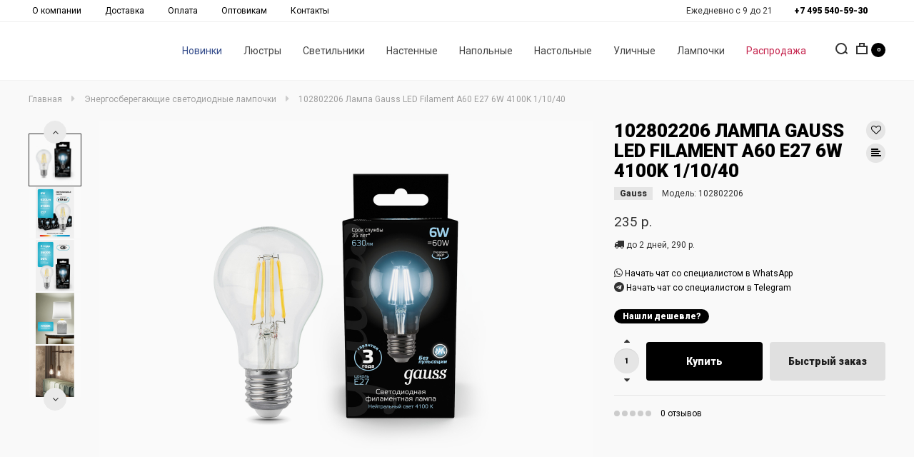

--- FILE ---
content_type: text/html; charset=utf-8
request_url: https://mw-light.ru/gauss--102802206/
body_size: 24937
content:

<!DOCTYPE html>
<!--[if IE]><![endif]-->
<!--[if IE 8 ]><html dir="ltr" lang="ru" class="ie8"><![endif]-->
<!--[if IE 9 ]><html dir="ltr" lang="ru" class="ie9"><![endif]-->
<!--[if (gt IE 9)|!(IE)]><!-->
<html dir="ltr" lang="ru">
<!--<![endif]-->
<head>
<meta charset="UTF-8" />
<meta name="viewport" content="width=device-width, initial-scale=1">
<meta http-equiv="X-UA-Compatible" content="IE=edge">
<title>102802206 Лампа Gauss LED Filament A60 E27 6W 4100K 1/10/40102802206 с доставкой по России в интернет-магазине MW-Light</title>

      
<base href="https://mw-light.ru/" />
<meta name="description" content="102802206 Лампа Gauss LED Filament A60 E27 6W 4100K 1/10/40 102802206 с доставкой по Москве и всей России: характеристики 
    и описание, фото в интерьере, быстрая установка и гарантия 1 год" />
<meta name="keywords" content="102802206 Лампа Gauss LED Filament A60 E27 6W 4100K 1/10/40, Энергосберегающие светодиодные лампочки, 102802206, gauss" />

<script src="/catalog/view/javascript/jquery/jquery-2.1.1.min.js" type="text/javascript"></script>
<link rel="stylesheet" href="https://cdn.jsdelivr.net/npm/bootstrap@3.4.1/dist/css/bootstrap.min.css" integrity="sha384-HSMxcRTRxnN+Bdg0JdbxYKrThecOKuH5zCYotlSAcp1+c8xmyTe9GYg1l9a69psu" crossorigin="anonymous">
<script src="https://cdn.jsdelivr.net/npm/bootstrap@3.4.1/dist/js/bootstrap.min.js" integrity="sha384-aJ21OjlMXNL5UyIl/XNwTMqvzeRMZH2w8c5cRVpzpU8Y5bApTppSuUkhZXN0VxHd" crossorigin="anonymous"></script>
<link href="/catalog/view/javascript/font-awesome/css/font-awesome.min.css" rel="stylesheet" type="text/css" />
<link href="https://fonts.googleapis.com/css?family=Roboto:400,900&amp;subset=cyrillic" rel="stylesheet">
<link href="/catalog/view/theme/madeshop/stylesheet/stylesheet.css?r=201024" rel="stylesheet">
<link href="/catalog/view/theme/madeshop/stylesheet/madeshop.css" rel="stylesheet">
<link rel="stylesheet" type="text/css" href="/catalog/view/javascript/slick/slick.css"/>
<script type="text/javascript" src="/catalog/view/javascript/slick/slick.min.js"></script>
	<script src="/assets/js/discount.js" type="text/javascript"></script>

<link href="/catalog/view/javascript/slick_/slick-theme.css" rel="stylesheet">
	<link rel="apple-touch-icon" sizes="57x57" href="/apple-icon-57x57.png">
	<link rel="apple-touch-icon" sizes="60x60" href="/apple-icon-60x60.png">
	<link rel="apple-touch-icon" sizes="72x72" href="/apple-icon-72x72.png">
	<link rel="apple-touch-icon" sizes="76x76" href="/apple-icon-76x76.png">
	<link rel="apple-touch-icon" sizes="114x114" href="/apple-icon-114x114.png">
	<link rel="apple-touch-icon" sizes="120x120" href="/apple-icon-120x120.png">
	<link rel="apple-touch-icon" sizes="144x144" href="/apple-icon-144x144.png">
	<link rel="apple-touch-icon" sizes="152x152" href="/apple-icon-152x152.png">
	<link rel="apple-touch-icon" sizes="180x180" href="/apple-icon-180x180.png">
	<link rel="icon" type="image/png" sizes="192x192"  href="/android-icon-192x192.png">
	<link rel="icon" type="image/png" sizes="32x32" href="/favicon-32x32.png">
	<link rel="icon" type="image/png" sizes="96x96" href="/favicon-96x96.png">
	<link rel="icon" type="image/png" sizes="16x16" href="/favicon-16x16.png">
	<link rel="manifest" href="/manifest.json">
	<meta name="msapplication-TileColor" content="#ffffff">
	<meta name="msapplication-TileImage" content="/ms-icon-144x144.png">
	<meta name="theme-color" content="#ffffff">
	
<!-- Yandex.Metrika counter -->
<script type="text/javascript" >
   (function(m,e,t,r,i,k,a){m[i]=m[i]||function(){(m[i].a=m[i].a||[]).push(arguments)};
   m[i].l=1*new Date();
   for (var j = 0; j < document.scripts.length; j++) {if (document.scripts[j].src === r) { return; }}
   k=e.createElement(t),a=e.getElementsByTagName(t)[0],k.async=1,k.src=r,a.parentNode.insertBefore(k,a)})
   (window, document, "script", "https://mc.yandex.ru/metrika/tag.js", "ym");

   ym(10191022, "init", {
        clickmap:true,
        trackLinks:true,
        accurateTrackBounce:true,
        webvisor:true,
        ecommerce:"dataLayer"
   });
</script>
<noscript><div><img src="https://mc.yandex.ru/watch/10191022" style="position:absolute; left:-9999px;" alt="" /></div></noscript>
<!-- /Yandex.Metrika counter -->
	
	
	
</head>
<body class="product-product-32972 home-0 top1">
<div id="cart-panel" class="spanel"><div id="cart" class="container">
  <ul class="list-unstyled">
        <li>
      <p class="empty">Корзина пуста</p>
    </li>
    	
  </ul>
</div>
<script type="text/javascript"><!--
$(document).ready(function() {
		$(document).on('click', '#fast-form-btn', function() { 
			$.getScript("catalog/view/theme/madeshop/script/inputmask.min.js", function() {
			$("#order-phone").inputmask();
			});
        });
    });
    $(document).on('click', '.fast-form-btn', function() {
	   $('#cart li:not(.fast-form)').slideToggle(500);
	   $('.fast-form').toggleClass('iopen');
	   
    });
	
    $(document).on('click', '#button-order', function(e) {
    e.preventDefault();
        $.ajax({
			url: 'index.php?route=madeshop/order',
			type: 'post',
			data: $('#order-phone').serialize(), 
            dataType: 'json',
			beforeSend: function() {
			//$('#cart').addClass('load-block');
			},
			complete: function(json) {	
            console.log(json);			
			},
			success: function(json) {
            $('#form-order .form-group').removeClass('has-error');
			if (json['error']) {
            $('#order-phone').parent().addClass('has-error');
			
			} else {
            $('#cart-url .total').replaceWith('<span class="total red">0</span>');	
            $('#form-order').slideUp();
				$('#fast-form .w65').append('<div class="text-center a-success">' + json['text_order']+ '</div>');
				setTimeout(function () {
					$('body').click();
					$('#cart > ul').load('index.php?route=madeshop/cart/info ul li');
				}, 4000);
			}
			}			
        });
    });

	$(document).on('click', '.fa-trash-o', function(e) { 
        $('.trow.open').removeClass('open');
        $(this).parent().parent().parent().parent().addClass('open');

    });

	$(document).mouseup(function (e) {
		var container = $(".trow");
		if (container.has(e.target).length === 0){
			$('.trow.open').removeClass('open');
		}
	});

	$(document).on('click', '.cart-product', function() { 
	    $('.cart-alert').removeClass('open');
	    $(this).prev().addClass('open');
	});

    $(document).on('click', '.cart-no', function() { 
        $(this).parent().parent().removeClass('open');
    });
    
	$(document).on('click', '.cart-wishlist', function() {
        $(this).parent().parent().removeClass('open');
        var id = $(this).attr('data-id');
        var pid = $(this).attr('data-pid');
        cart.remove(id);
        wishlist.add(pid,2);
    });

    $(document).on('click', '.minus', function() { 
        $id = $(this).attr('data-id'); 
        $min = $(this).attr('data-min');		
		var $input = $('#cart-quantity'+$id);
		var count = parseInt($input.val()) - 1;
        count = count < $min ? $min : count;
        $input.val(count);
        $input.change();
        return false;
    });
   $(document).on('click', '.plus', function() {
        var id = $(this).attr('data-id');
		var $input = $('#cart-quantity'+id);
        $input.val(parseInt($input.val()) + 1);

        $input.change();
        return false;
    });

    function kolvo_cart() {
		$.ajax({
			url: 'index.php?route=madeshop/cart/edit',
			type: 'post',
			data: $('#cart .input-quantity').serialize(), 
            dataType: 'json',
			beforeSend: function() {
			$('#cart').addClass('load-block');
			},
			complete: function() {			
			},
			success: function(json) {
				$('#cart').removeClass('load-block');
				$('#cart > ul').load('index.php?route=madeshop/cart/info ul li');
				$('#cart-url .total').replaceWith('<span class="total red">' + json['total']+ '</span>');	
			}			
        });			
	}

    function cupon_cart(del) {
        $.ajax({
		url: 'index.php?route=madeshop/cart/coupon',
		type: 'post',
		data: 'coupon=' + encodeURIComponent($('input[name=\'coupon2\']').val())+'&del='+del,
		dataType: 'json',
		beforeSend: function() {			
			$('#cart').addClass('load-block');
			$('#button-coupon').button('loading');
		},
		complete: function() {			
			
			$('#button-coupon').button('reset');
		},
		success: function(json) {
			$('#cart').removeClass('load-block');
			$('.alert').remove();

			if (json['error']) {
				alert(json['error']);

			}

			if (json['redirect']) {
				$('#cart > ul').load('index.php?route=madeshop/cart/info ul li');
			}
		}
	    });
    }
    $('#agree-order').on('click', function(e) {
    e.preventDefault();
    alert('К сожалению, без согласия мы не сможем обработать вашу заявку');
    });
	
	
	$(document).delegate('.madeshop-agree', 'click', function(e) {
    e.preventDefault();
    $("#form-order").slideUp( 300, "linear", function(){
    $.ajax({
        url: $(element).attr('href'),
        type: 'get',
        dataType: 'html',
        success: function(data) {
            html = '        <div id="agree-block">';
            html += '        <b class="back"><i class="fa fa-long-arrow-left"></i>Назад</b>';
            html += '        <div class="modal-title">' + $(element).text() + '</div>';
            html += '      <div class="form-body">' + data + '</div>';
            html += '</div>';

            $('#fast-form .table-cell').after(html);
        }
    });
    });
    var element = this;
});
$(document).delegate('.back', 'click', function(e) {
    $("#form-order").slideDown();
    $('#agree-block').remove();
});
//--></script></div>
<div id="search-panel" class="spanel"><div class="container">
  <div id="search">
    <p>Здравствуйте, что вы ищете?</p> 
    <input type="text" name="search" value="" placeholder="Поиск товара по каталогу" class="form-control input-lg no-border" />
    <div class="all-icon search-icon"><span></span></div>
  </div>
</div>
</div>
<div id="login-panel" class="spanel">  <div class="close-panel"><div class="container"><i class="fa fa-arrow-up"></i>Закрыть</div></div>
  <div class="container">
  <div class="table"> 	 
	<div class="table-cell">
	  <div class="w65"> 
		<form method="POST" id="form-login">
          <div class="form-group required">
            <div class="anim">
			  <input type="text" name="login_email" value="" placeholder="Почта" onkeyup="this.setAttribute('value', this.value);" id="login-email" class="form-control no-border" required />	
			</div>
          </div>
          <div class="form-group sm required">
            <div class="anim">
		      <input type="password" name="login_password" value="" placeholder="Пароль" onkeyup="this.setAttribute('value', this.value);" id="login-password" class="form-control no-border" required />
			</div>  
		  </div>
          <div class="form-group">
			<button type="submit" class="btn made-btn">Авторизация</button>
          </div>
          <div>Нет аккаунта -<a class="solid" href="https://mw-light.ru/register/"><b> зарегистрируйтесь</b></a></div>
          <div class="form-group">
	        <b id="forgotten">Забыли пароль?</b>
		  </div>
        </form>
		<form method="POST" id="form-forgotten" style="display:none;">
          <div class="form-group required">
            <div class="anim">
			  <input type="text" name="forgotten_email" value="" placeholder="Почта" id="forgotten-email" class="form-control no-border" required />
		    </div>
          </div>
          <div class="form-group">
		    <button type="submit" class="btn made-btn">Восстановить</button>
		  </div>
		  <b id="forgotten2">Я вспомнил пароль?</b>
        </form>	
	  </div>	
    </div>
  </div>
</div>  
<script>			
    $('#form-login').submit(function(e){
        e.preventDefault();var form = this;
        $.ajax({
			url: 'index.php?route=madeshop/login/login',
			type: 'post',
			data: $(this).serialize(),
			dataType: 'json',
			beforeSend: function() {
				$('#form-login .made-btn').text('Подождите...');
			},
			complete: function() {
				$('#form-login .made-btn').text('Авторизация');
			},
			success: function(json) {
				$('#form-login .anim').removeClass('has-error');
            if (json['error']){ 
   				if (json['error']['email']){
				$('#login-email').parent().addClass('has-error');
				}
				if (json['error']['password']){ 
				$('#login-password').parent().addClass('has-error');
				}
			}
			if (json['success']) {
				form.reset();		
			    location.reload();
				}
			},

			error: function(xhr, ajaxOptions, thrownError) {
				alert(thrownError + "\r\n" + xhr.statusText + "\r\n" + xhr.responseText);
			}
		});
	});
		
    $('#form-forgotten').submit(function(e){
        e.preventDefault();var form = this;
        $.ajax({
			url: 'index.php?route=madeshop/login/login',
			type: 'post',
			data: $(this).serialize(),
			dataType: 'json',
			beforeSend: function() {
				$('#form-forgotten .load-btn').text('Подождите...');
			},
			complete: function() {
				$('#form-forgotten .load-btn').text('Восстановить');
			},
			success: function(json) {
				$('#form-login .anim').removeClass('has-error');
                if (json['error']){ 
   				    alert(json['error']);
			    }

			    if (json['success']) {
				    form.reset();	
                    $('#form-forgotten').slideUp();$('#form-forgotten').after('<div class="success"><b class="title">Заявка отправлена</b><p>Пароль выслан на почту</p></div>');
                    setTimeout(function () {
					    $('#login-url').click();	
				    }, 2000);
			    }
			},

			error: function(xhr, ajaxOptions, thrownError) {			
				alert(thrownError + "\r\n" + xhr.statusText + "\r\n" + xhr.responseText);
			}
		});
	});
    
    $('#forgotten').on('click', function() {  
        $('#form-login').slideUp();
        $('#form-forgotten').slideDown();	
    });

    $('#forgotten2').on('click', function() {  
        $('#form-login').slideDown();
        $('#form-forgotten').slideUp();	
    });
</script>					 
</div>
<div id="call-panel" class="spanel">
<div class="close-panel"><div class="container"><i class="fa fa-arrow-up"></i>Закрыть</div></div>
  <div class="container">
  <div class="table"> 	 
	<div class="table-cell">
	  <div class="w65"> 
		<form method="POST" id="form-call">
		  <div class="form-group required"><input type="text" name="call_phone" value="" placeholder="Ваш телефон" id="call-phone" class="form-control no-border" data-inputmask="'mask': '+7(999)999-99-99'" /></div>
		  <div class="form-group required"><input type="text" name="call_name" value="" placeholder="Как к вам обращаться" id="call-name" class="form-control no-border" /></div>
		  <div class="form-group required"><select name="call_time" class="form-control no-border">
                <option value="0">Перезвонить сейчас</option>
                <option value="1">Перезвонить в первой половине дня</option>
				<option value="2">Перезвонить во второй половине дня</option>
              </select>
		  </div>
          <div class="form-group"><?php echo $captcha; ?>
            <p class="checkbox"><input type="checkbox" checked="checked" id="agree_call"/> <label for="agree"></label></p>
          </div>
		  <div class="form-group">
			<button type="submit" class="btn made-btn">Заказать звонок</button>
          </div>
      </form>
	  </div>	
    </div>
  </div>
</div>  
<script>
			
    $('#form-call').submit(function(e){
        e.preventDefault();var form = this;
        $.ajax({
			url: 'index.php?route=madeshop/call/call',
			type: 'post',
			data: $(this).serialize(),
			dataType: 'json',
			beforeSend: function() {
				$('#form-call .made-btn').text('Подождите...');
			},
			complete: function() {
				$('#form-call .made-btn').text('Заказать звонок');
			},
			success: function(json) {
				$('#form-call .form-group').removeClass('has-error');
            if (json['error']){ 
   				if (json['error']['phone']){
				$('#call-phone').parent().addClass('has-error');
				}
				if (json['error']['name']){ 
				$('#call-name').parent().addClass('has-error');
				}
			}
			if (json['success']) {
				$('#form-call').slideUp();
				$('#call-panel .w65').append('<div class="text-center a-success"><i class="fa fa-check-circle"></i><p>Ваша заявка перезвонить отправлена</p></div>');
				setTimeout(function () {
					$('body').click();	
				}, 3000);
				}
			},

			error: function(xhr, ajaxOptions, thrownError) {
				alert(thrownError + "\r\n" + xhr.statusText + "\r\n" + xhr.responseText);
			}
		});
	});
		
    $(document).ready(function() {
		$('#call-url').on('click', function() {  
			$.getScript( "catalog/view/theme/madeshop/script/inputmask.min.js", function() {
			$("#call-phone").inputmask();
			});
        });
		$('.call-btn').on('click', function(e) {
		    e.preventDefault();
		    e.stopPropagation();
	        $("#call-url").click();
	    });
    });
	
	$('#agree').on('click', function(e) {
    e.preventDefault();
    alert('К сожалению, без согласия мы не сможем обработать вашу заявку');
    });

	$(document).delegate('.madeshop-agree', 'click', function(e) {
    e.preventDefault();
    $("#form-call").slideUp( 300, "linear", function(){
    $.ajax({
        url: $(element).attr('href'),
        type: 'get',
        dataType: 'html',
        success: function(data) {
            html = '        <div id="agree-block">';
            html += '        <b class="back"><i class="fa fa-long-arrow-left"></i>Назад</b>';
            html += '        <div class="modal-title">' + $(element).text() + '</div>';
            html += '      <div class="form-body">' + data + '</div>';
            html += '</div>';

            $('#call-panel .table-cell').after(html);
        }
    });
    });
    var element = this;
});
$(document).delegate('.back', 'click', function(e) {
    $("#form-call").slideDown();
    $('#agree-block').remove();
});
</script>
</div>
<div id="modal-url" class="panel-url" data-spanel="#modal-panel"></div>
<div id="modal-panel" class="full spanel trans"><div class="close-panel"><div class="container"><i class="fa fa-arrow-up"></i>Закрыть</div></div><div class="container"><div id="clone"></div></div></div>
<div id="view-panel" class="full spanel trans"><div class="close-panel"><div class="container"><i class="fa fa-arrow-up"></i>Закрыть</div></div><div id="clone2"></div></div>
<script>
$(document).ready(function() {
	$('#menu .nav').flexMenu({
        linkText: "Ещё",
    });
});
</script>

<script src="//code.jivo.ru/widget/2nmLzySkWu" async></script>

<header>
  <div class="container micon0">
	<div class="anim-border"></div>
	<div class="logo-block">
	    <div id="logo">
          		  				<a href="https://mw-light.ru/"><img src="/assets/img/logov.svg" title="MW-Light - официальный интернет-магазин люстр и светильников из Германии" alt="MW-Light - официальный интернет-магазин люстр и светильников из Германии" class="img-responsive" style="max-height: 70px;" /></a>
						          </div>
	</div>
	<div class="menu-block">
            <nav id="menu" class="navbar spanel">
            <div class="container no-cont">


                <div class="menu pimage target">
                    <ul class="nav navbar-nav">

                        <li class="dropdown first-li mhtml1">
                            <a href="/new/" style="color: #344c8b;">Новинки</a>
                            <!--div class="dropdown-menu dropdown-block">
                                <div class="container">
                                    <div class="dropdown-inner">
                                        Здесь всякое <b>html</b> содержание второго пункта
                                    </div>
                                </div>
                            </div-->
                        </li>

                        <li class="dropdown first-li mhtml1">
                            <a href="/potolochnye-lyustry-i-svetilniki/">Люстры</a>
                            <div class="dropdown-menu dropdown-block">
                                <div class="container">
                                    <div class="dropdown-inner">

                                        <div class="row mb-3">

                                            <div class="col-md-3">
                                                <a href="/potolochnye-lyustry-i-svetilniki/"><b>Все люстры</b></a><br>
                                                <a href="/potolochnye-lyustry-i-svetilniki/tip-ustanovki/podvesnye/">Подвесные
                                                    люстры</a><br>
                                                <a href="/potolochnye-lyustry-i-svetilniki/tip-ustanovki/potolochnye/">Потолочные
                                                    люстры</a><br>
                                                <a href="/potolochnye-lyustry-i-svetilniki/dekorativnye-elementy/hrustal/">Хрустальные
                                                    люстры</a><br><br>
                                                <p style="color: #cfcbcb !important;">По бренду</p>
                                                <a href="/potolochnye-lyustry-i-svetilniki/mw-light_">MW-Light</a><br>
                                                <a href="/potolochnye-lyustry-i-svetilniki/chiaro_/">Chiaro</a><br>
                                                <a href="/potolochnye-lyustry-i-svetilniki/regenbogen_/">Regenbogen</a><br>
                                                <a href="/potolochnye-lyustry-i-svetilniki/demarkt_/">De Markt</a><br>
                                                <a href="/potolochnye-lyustry-i-svetilniki/de-city_/">De
                                                    City</a><br><br>
                                                <a href="/new/kategorija/ljustry/">
                                                    <button type="button" class="btn made-btn"
                                                            style="width: 146px;padding: 6px;background: #344c8b;margin-bottom: 7px;">
                                                        <span style="text-shadow: 1px 1px 0px #000;">Новинки</span>
                                                    </button>
                                                </a>
                                                <a href="/outlet/kategorija/ljustry/">
                                                    <button type="button" class="btn made-btn"
                                                            style="width: 146px;padding: 6px;background: #c5244d;"><span
                                                                style="text-shadow: 1px 1px 0px #000;">Распродажа</span>
                                                    </button>
                                                </a>
                                            </div>


                                            <div class="col-md-2">
                                                <p style="color: #cfcbcb !important;">Тип комнаты</p>
                                                <a href="/potolochnye-lyustry-i-svetilniki/tip-komnaty/gostinaja/">Гостиная</a><br>
                                                <a href="/potolochnye-lyustry-i-svetilniki/tip-komnaty/detskaja/">Детская</a><br>
                                                <a href="/potolochnye-lyustry-i-svetilniki/tip-komnaty/ofis/">Офис</a><br>
                                                <a href="/potolochnye-lyustry-i-svetilniki/tip-komnaty/kvartira/">Квартира</a><br>
                                                <a href="/potolochnye-lyustry-i-svetilniki/tip-komnaty/komnata/">Комната</a><br>
                                                <a href="/potolochnye-lyustry-i-svetilniki/tip-komnaty/koridor/">Коридор</a><br>
                                                <a href="/potolochnye-lyustry-i-svetilniki/tip-komnaty/kottedzh/">Коттедж</a><br>
                                                <a href="/potolochnye-lyustry-i-svetilniki/tip-komnaty/kuhnja/">Кухня</a><br>
                                                <a href="/potolochnye-lyustry-i-svetilniki/tip-komnaty/prihozhaja/">Прихожая</a><br>
                                                <a href="/potolochnye-lyustry-i-svetilniki/tip-komnaty/spalnja/">Спальня</a><br>
                                            </div>


                                            <div class="col-md-2">
                                                <p style="color: #cfcbcb !important;">Форма</p>
                                                <a href="/potolochnye-lyustry-i-svetilniki/forma/kaskadnye/">Каскадные</a><br>
                                                <a href="/potolochnye-lyustry-i-svetilniki/forma/kvadratnaja/">Квадратная</a><br>
                                                <a href="/potolochnye-lyustry-i-svetilniki/forma/klassicheskaja/">Классическая</a><br>
                                                <a href="/potolochnye-lyustry-i-svetilniki/forma/koltsa/">Кольца</a><br>
                                                <a href="/potolochnye-lyustry-i-svetilniki/forma/kruglaja/">Круглая</a><br>
                                                <a href="/potolochnye-lyustry-i-svetilniki/forma/molekuljarnaja/">Молекулярная</a><br>
                                                <a href="/potolochnye-lyustry-i-svetilniki/forma/na-shtange/">На
                                                    штанге</a><br>
                                                <a href="/potolochnye-lyustry-i-svetilniki/forma/prjamougolnaja/">Прямоугольная</a><br>
                                                <a href="/potolochnye-lyustry-i-svetilniki/forma/shar/">Шар</a><br>
                                            </div>

                                            <div class="col-md-2">
                                                <p style="color: #cfcbcb !important;">Материал</p>
                                                <a href="/potolochnye-lyustry-i-svetilniki/material-armatury/akril/">Акрил</a><br>
                                                <a href="/potolochnye-lyustry-i-svetilniki/material-armatury/aljuminij/">Алюминий</a><br>
                                                <a href="/potolochnye-lyustry-i-svetilniki/material-armatury/bronza/">Бронза</a><br>
                                                <a href="/potolochnye-lyustry-i-svetilniki/material-armatury/derevo/">Дерево</a><br>
                                                <a href="/potolochnye-lyustry-i-svetilniki/material-armatury/kauchuk/">Каучук</a><br>
                                                <a href="/potolochnye-lyustry-i-svetilniki/material-armatury/keramika/">Керамика</a><br>
                                                <a href="/potolochnye-lyustry-i-svetilniki/material-armatury/latun/">Латунь</a><br>
                                                <a href="/potolochnye-lyustry-i-svetilniki/material-armatury/metall/">Металл</a><br>
                                                <a href="/potolochnye-lyustry-i-svetilniki/material-armatury/plastik/">Пластик</a><br>
                                                <a href="/potolochnye-lyustry-i-svetilniki/material-armatury/silikon/">Силикон</a><br>
                                                <a href="/potolochnye-lyustry-i-svetilniki/material-armatury/stal/">Сталь</a><br>
                                                <a href="/potolochnye-lyustry-i-svetilniki/material-armatury/steklo/">Стекло</a><br>
                                                <a href="/potolochnye-lyustry-i-svetilniki/material-armatury/hrustal/">Хрусталь</a><br>
                                            </div>


                                            <div class="col-md-2">
                                                <p style="color: #cfcbcb !important;">Стиль</p>
                                                <a href="/potolochnye-lyustry-i-svetilniki/stil/antichnyj/">Античный</a><br>
                                                <a href="/potolochnye-lyustry-i-svetilniki/stil/ar-deko/">Ар-деко</a><br>
                                                <a href="/potolochnye-lyustry-i-svetilniki/stil/vostochnyj/">Восточный</a><br>
                                                <a href="/potolochnye-lyustry-i-svetilniki/stil/detskij/">Детский</a><br>
                                                <a href="/potolochnye-lyustry-i-svetilniki/stil/kantri/">Кантри</a><br>
                                                <a href="/potolochnye-lyustry-i-svetilniki/stil/klassicheskij/">Классический</a><br>
                                                <a href="/potolochnye-lyustry-i-svetilniki/stil/loft/">Лофт</a><br>
                                                <a href="/potolochnye-lyustry-i-svetilniki/stil/modern/">Модерн</a><br>
                                                <a href="/potolochnye-lyustry-i-svetilniki/stil/provans/">Прованс</a><br>
                                                <a href="/potolochnye-lyustry-i-svetilniki/stil/retro/">Ретро</a><br>
                                                <a href="/potolochnye-lyustry-i-svetilniki/stil/skandinavskij/">Скандинавский</a><br>
                                                <a href="/potolochnye-lyustry-i-svetilniki/stil/sovremennyj/">Современный</a><br>
                                                <a href="/potolochnye-lyustry-i-svetilniki/stil/floristicheskij/">Флористический</a><br>
                                                <a href="/potolochnye-lyustry-i-svetilniki/stil/haj-tek/">Хай-тек</a><br>
                                            </div>
                                        </div>

                                    </div>
                                </div>
                            </div>
                        </li>


                        <li class="dropdown first-li mhtml1">
                            <a href="/svetilniki/">Светильники</a>
                            <div class="dropdown-menu dropdown-block">
                                <div class="container">
                                    <div class="dropdown-inner">
                                        <div class="row mb-3">

                                            <div class="col-md-3">
                                                <a href="/svetilniki/"><b>Все светильники</b></a><br>
                                                <a href="/svetilniki/tip-ustanovki/podvesnye/">Подвесные светильники</a><br>
                                                <a href="/svetilniki/tip-ustanovki/potolochnye/">Потолочные
                                                    светильники</a><br><br>
                                                <p style="color: #cfcbcb !important;">По бренду</p>
                                                <a href="/svetilniki/mw-light_">MW-Light</a><br>
                                                <a href="/svetilniki/chiaro_/">Chiaro</a><br>
                                                <a href="/svetilniki/regenbogen_/">Regenbogen</a><br>
                                                <a href="/svetilniki/demarkt_/">De Markt</a><br>
                                                <a href="/svetilniki/de-city_/">De City</a><br><br>
                                                <a href="/new/kategorija/svetilniki_/">
                                                    <button type="button" class="btn made-btn"
                                                            style="width: 146px;padding: 6px;background: #344c8b;margin-bottom: 7px;">
                                                        <span style="text-shadow: 1px 1px 0px #000;">Новинки</span>
                                                    </button>
                                                </a>
                                                <a href="/outlet/kategorija/svetilniki_/">
                                                    <button type="button" class="btn made-btn"
                                                            style="width: 146px;padding: 6px;background: #c5244d;"><span
                                                                style="text-shadow: 1px 1px 0px #000;">Распродажа</span>
                                                    </button>
                                                </a>
                                            </div>


                                            <div class="col-md-2">
                                                <p style="color: #cfcbcb !important;">Тип комнаты</p>
                                                <a href="/svetilniki/tip-komnaty/vannaja/">Ванная</a><br>
                                                <a href="/svetilniki/tip-komnaty/gostinaja/">Гостиная</a><br>
                                                <a href="/svetilniki/tip-komnaty/detskaja/">Детская</a><br>
                                                <a href="/svetilniki/tip-komnaty/ofis/">Офис</a><br>
                                                <a href="/svetilniki/tip-komnaty/kvartira/">Квартира</a><br>
                                                <a href="/svetilniki/tip-komnaty/komnata/">Комната</a><br>
                                                <a href="/svetilniki/tip-komnaty/koridor/">Коридор</a><br>
                                                <a href="/svetilniki/tip-komnaty/kottedzh/">Коттедж</a><br>
                                                <a href="/svetilniki/tip-komnaty/kuhnja/">Кухня</a><br>
                                                <a href="/svetilniki/tip-komnaty/prihozhaja/">Прихожая</a><br>
                                                <a href="/svetilniki/tip-komnaty/spalnja/">Спальня</a><br>
                                                <a href="/svetilniki/tip-komnaty/ulitsa/">Улица</a><br>

                                            </div>


                                            <div class="col-md-2">
                                                <p style="color: #cfcbcb !important;">Форма</p>
                                                <a href="/svetilniki/forma/kaskadnye/">Каскадные</a><br>
                                                <a href="/svetilniki/forma/kvadratnaja/">Квадратная</a><br>
                                                <a href="/svetilniki/forma/klassicheskaja/">Классическая</a><br>
                                                <a href="/svetilniki/forma/koltsa/">Кольца</a><br>
                                                <a href="/svetilniki/forma/kruglaja/">Круглая</a><br>
                                                <a href="/svetilniki/forma/molekuljarnaja/">Молекулярная</a><br>
                                                <a href="/svetilniki/forma/tarelka/">Тарелка</a><br>
                                                <a href="/svetilniki/forma/prjamougolnaja/">Прямоугольная</a><br>
                                                <a href="/svetilniki/forma/shar/">Шар</a><br>
                                            </div>

                                            <div class="col-md-2">
                                                <p style="color: #cfcbcb !important;">Материал</p>
                                                <a href="/svetilniki/material-armatury/akril/">Акрил</a><br>
                                                <a href="/svetilniki/material-armatury/aljuminij/">Алюминий</a><br>
                                                <a href="/svetilniki/material-armatury/metall/">Металл</a><br>
                                                <a href="/svetilniki/material-armatury/silikon/">Силикон</a><br>
                                                <a href="/svetilniki/material-armatury/stal/">Сталь</a><br>
                                                <a href="/svetilniki/material-armatury/steklo/">Стекло</a><br>
                                                <a href="/svetilniki/material-armatury/hrustal/">Хрусталь</a><br>
                                            </div>


                                            <div class="col-md-2">
                                                <p style="color: #cfcbcb !important;">Стиль</p>
                                                <a href="/svetilniki/stil/antichnyj/">Античный</a><br>
                                                <a href="/svetilniki/stil/ar-deko/">Ар-деко</a><br>
                                                <a href="/svetilniki/stil/detskij/">Детский</a><br>
                                                <a href="/svetilniki/stil/kantri/">Кантри</a><br>
                                                <a href="/svetilniki/stil/klassicheskij/">Классический</a><br>
                                                <a href="/svetilniki/stil/loft/">Лофт</a><br>
                                                <a href="/svetilniki/stil/retro/">Ретро</a><br>
                                                <a href="/svetilniki/stil/skandinavskij/">Скандинавский</a><br>
                                                <a href="/svetilniki/stil/sovremennyj/">Современный</a><br>
                                                <a href="/svetilniki/stil/haj-tek/">Хай-тек</a><br>
                                            </div>
                                        </div>

                                    </div>
                                </div>
                            </div>
                        </li>


                        <li class="dropdown first-li mhtml1">
                            <a href="/nastennye-svetilniki/">Настенные</a>
                            <div class="dropdown-menu dropdown-block">
                                <div class="container">
                                    <div class="dropdown-inner">


                                        <div class="row mb-3">
                                            <div class="col-md-3">
                                                <a href="/nastennye-svetilniki/"><b>Все бра и настенные светильники</b></a><br><br>


                                                <p style="color: #cfcbcb !important;">По бренду</p>
                                                <a href="/nastennye-svetilniki/mw-light_">MW-Light</a><br>
                                                <a href="/nastennye-svetilniki/chiaro_/">Chiaro</a><br>
                                                <a href="/nastennye-svetilniki/regenbogen_/">Regenbogen</a><br>
                                                <a href="/nastennye-svetilniki/demarkt_/">De Markt</a><br>
                                                <a href="/nastennye-svetilniki/de-city_/">De City</a><br><br>


                                                <a href="/new/kategorija/bra-i-nastennye-svetilniki/">
                                                    <button type="button" class="btn made-btn"
                                                            style="width: 146px;padding: 6px;background: #344c8b;margin-bottom: 7px;">
                                                        <span style="text-shadow: 1px 1px 0px #000;">Новинки</span>
                                                    </button>
                                                </a>
                                                <a href="/outlet/kategorija/bra-i-nastennye-svetilniki/">
                                                    <button type="button" class="btn made-btn"
                                                            style="width: 146px;padding: 6px;background: #c5244d;"><span
                                                                style="text-shadow: 1px 1px 0px #000;">Распродажа</span>
                                                    </button>
                                                </a>

                                            </div>


                                            <div class="col-md-2">
                                                <p style="color: #cfcbcb !important;">Тип комнаты</p>
                                                <a href="/nastennye-svetilniki/tip-komnaty/vannaja/">Ванная</a><br>
                                                <a href="/nastennye-svetilniki/tip-komnaty/gostinaja/">Гостиная</a><br>
                                                <a href="/nastennye-svetilniki/tip-komnaty/detskaja/">Детская</a><br>
                                                <a href="/nastennye-svetilniki/tip-komnaty/ofis/">Офис</a><br>
                                                <a href="/nastennye-svetilniki/tip-komnaty/kvartira/">Квартира</a><br>
                                                <a href="/nastennye-svetilniki/tip-komnaty/komnata/">Комната</a><br>
                                                <a href="/nastennye-svetilniki/tip-komnaty/koridor/">Коридор</a><br>
                                                <a href="/nastennye-svetilniki/tip-komnaty/kottedzh/">Коттедж</a><br>
                                                <a href="/nastennye-svetilniki/tip-komnaty/kuhnja/">Кухня</a><br>
                                                <a href="/nastennye-svetilniki/tip-komnaty/prihozhaja/">Прихожая</a><br>
                                                <a href="/nastennye-svetilniki/tip-komnaty/spalnja/">Спальня</a><br>

                                            </div>


                                            <div class="col-md-2">
                                                <p style="color: #cfcbcb !important;">Форма</p>
                                                <a href="/nastennye-svetilniki/forma/kvadratnaja/">Квадратная</a><br>
                                                <a href="/nastennye-svetilniki/forma/klassicheskaja/">Классическая</a><br>
                                                <a href="/nastennye-svetilniki/forma/koltsa/">Кольца</a><br>
                                                <a href="/nastennye-svetilniki/forma/kruglaja/">Круглая</a><br>
                                                <a href="/nastennye-svetilniki/forma/molekuljarnaja/">Молекулярная</a><br>
                                                <a href="/nastennye-svetilniki/forma/prjamougolnaja/">Прямоугольная</a><br>
                                                <a href="/nastennye-svetilniki/forma/shar/">Шар</a><br>
                                            </div>

                                            <div class="col-md-2">
                                                <p style="color: #cfcbcb !important;">Материал</p>
                                                <a href="/nastennye-svetilniki/material-armatury/akril/">Акрил</a><br>
                                                <a href="/nastennye-svetilniki/material-armatury/aljuminij/">Алюминий</a><br>
                                                <a href="/nastennye-svetilniki/material-armatury/metall/">Металл</a><br>
                                                <a href="/nastennye-svetilniki/material-armatury/silikon/">Силикон</a><br>
                                                <a href="/nastennye-svetilniki/material-armatury/stal/">Сталь</a><br>
                                                <a href="/nastennye-svetilniki/material-armatury/steklo/">Стекло</a><br>
                                                <a href="/nastennye-svetilniki/material-armatury/hrustal/">Хрусталь</a><br>
                                            </div>


                                            <div class="col-md-2">
                                                <p style="color: #cfcbcb !important;">Стиль</p>
                                                <a href="/nastennye-svetilniki/stil/antichnyj/">Античный</a><br>
                                                <a href="/nastennye-svetilniki/stil/ar-deko/">Ар-деко</a><br>
                                                <a href="/nastennye-svetilniki/stil/detskij/">Детский</a><br>
                                                <a href="/nastennye-svetilniki/stil/kantri/">Кантри</a><br>
                                                <a href="/nastennye-svetilniki/stil/klassicheskij/">Классический</a><br>
                                                <a href="/nastennye-svetilniki/stil/loft/">Лофт</a><br>
                                                <a href="/nastennye-svetilniki/stil/modern/">Модерн</a><br>
                                                <a href="/nastennye-svetilniki/stil/provans/">Прованс</a><br>
                                                <a href="/nastennye-svetilniki/stil/retro/">Ретро</a><br>
                                                <a href="/nastennye-svetilniki/stil/skandinavskij/">Скандинавский</a><br>
                                                <a href="/nastennye-svetilniki/stil/sovremennyj/">Современный</a><br>
                                                <a href="/nastennye-svetilniki/stil/floristicheskij/">Флористический</a><br>
                                                <a href="/nastennye-svetilniki/stil/haj-tek/">Хай-тек</a><br>
                                            </div>
                                        </div>

                                    </div>
                                </div>
                            </div>
                        </li>


                        <li class="dropdown first-li mhtml1">
                            <a href="/napolnye-svetilniki/">Напольные</a>
                            <div class="dropdown-menu dropdown-block">
                                <div class="container">
                                    <div class="dropdown-inner">

                                        <div class="row mb-3">

                                            <div class="col-md-3">
                                                <a href="/napolnye-svetilniki/"><b>Все торшеры</b></a><br><br>


                                                <p style="color: #cfcbcb !important;">По бренду</p>
                                                <a href="/napolnye-svetilniki/mw-light_">MW-Light</a><br>
                                                <a href="/napolnye-svetilniki/chiaro_/">Chiaro</a><br>
                                                <a href="/napolnye-svetilniki/regenbogen_/">Regenbogen</a><br>
                                                <a href="/napolnye-svetilniki/demarkt_/">De Markt</a><br><br>


                                                <a href="/new/kategorija/torshery/">
                                                    <button type="button" class="btn made-btn"
                                                            style="width: 146px;padding: 6px;background: #344c8b;margin-bottom: 7px;">
                                                        <span style="text-shadow: 1px 1px 0px #000;">Новинки</span>
                                                    </button>
                                                </a>
                                                <a href="/outlet/kategorija/torshery/">
                                                    <button type="button" class="btn made-btn"
                                                            style="width: 146px;padding: 6px;background: #c5244d;"><span
                                                                style="text-shadow: 1px 1px 0px #000;">Распродажа</span>
                                                    </button>
                                                </a>

                                            </div>


                                            <div class="col-md-2">
                                                <p style="color: #cfcbcb !important;">Тип комнаты</p>
                                                <a href="/napolnye-svetilniki/tip-komnaty/gostinaja/">Гостиная</a><br>
                                                <a href="/napolnye-svetilniki/tip-komnaty/detskaja/">Детская</a><br>
                                                <a href="/napolnye-svetilniki/tip-komnaty/kvartira/">Квартира</a><br>
                                                <a href="/napolnye-svetilniki/tip-komnaty/komnata/">Комната</a><br>
                                                <a href="/napolnye-svetilniki/tip-komnaty/koridor/">Коридор</a><br>
                                                <a href="/napolnye-svetilniki/tip-komnaty/kottedzh/">Коттедж</a><br>
                                                <a href="/napolnye-svetilniki/tip-komnaty/prihozhaja/">Прихожая</a><br>
                                                <a href="/napolnye-svetilniki/tip-komnaty/spalnja/">Спальня</a><br>

                                            </div>


                                            <div class="col-md-2">
                                                <p style="color: #cfcbcb !important;">Цвет арматуры</p>
                                                <a href="/napolnye-svetilniki/tsvet-armatury/bronzovyj/">Бронзовый</a><br>
                                                <a href="/napolnye-svetilniki/tsvet-armatury/zolotoj/">Золотой</a><br>
                                                <a href="/napolnye-svetilniki/tsvet-armatury/latun/">Латунь</a><br>
                                                <a href="/napolnye-svetilniki/tsvet-armatury/serebristyj/">Серебристый</a><br>
                                                <a href="/napolnye-svetilniki/tsvet-armatury/hrom/">Хром</a><br>
                                                <a href="/napolnye-svetilniki/">Черный</a><br>
                                            </div>

                                            <div class="col-md-2">
                                                <p style="color: #cfcbcb !important;">Материал плафона</p>
                                                <a href="/napolnye-svetilniki/material-plafona/akril/">Акрил</a><br>
                                                <a href="/napolnye-svetilniki/material-plafona/bez-plafona/">Без
                                                    плафона</a><br>
                                                <a href="/napolnye-svetilniki/material-plafona/silikon/">Силикон</a><br>
                                                <a href="/napolnye-svetilniki/material-plafona/steklo/">Стекло</a><br>
                                                <a href="/napolnye-svetilniki/material-plafona/tkan/">Ткань</a><br>
                                            </div>


                                            <div class="col-md-2">
                                                <p style="color: #cfcbcb !important;">Стиль</p>
                                                <a href="/napolnye-svetilniki/stil/antichnyj/">Античный</a><br>
                                                <a href="/napolnye-svetilniki/stil/ar-deko/">Ар-деко</a><br>
                                                <a href="/napolnye-svetilniki/stil/klassicheskij/">Классический</a><br>
                                                <a href="/napolnye-svetilniki/stil/modern/">Модерн</a><br>
                                                <a href="/napolnye-svetilniki/stil/retro/">Ретро</a><br>
                                                <a href="/napolnye-svetilniki/stil/skandinavskij/">Скандинавский</a><br>
                                                <a href="/napolnye-svetilniki/stil/sovremennyj/">Современный</a><br>
                                                <a href="/napolnye-svetilniki/stil/haj-tek/">Хай-тек</a><br>

                                            </div>
                                        </div>

                                    </div>
                                </div>
                            </div>
                        </li>


                        <li class="dropdown first-li mhtml1">
                            <a href="/nastolnye-lampy/">Настольные</a>
                            <div class="dropdown-menu dropdown-block">
                                <div class="container">
                                    <div class="dropdown-inner">


                                        <div class="row mb-3">

                                            <div class="col-md-3">
                                                <a href="/nastolnye-lampy/"><b>Все настольные лампы</b></a><br><br>


                                                <p style="color: #cfcbcb !important;">По бренду</p>
                                                <a href="/nastolnye-lampy/mw-light_">MW-Light</a><br>
                                                <a href="/nastolnye-lampy/chiaro_/">Chiaro</a><br>
                                                <a href="/nastolnye-lampy/regenbogen_/">Regenbogen</a><br>
                                                <a href="/nastolnye-lampy/demarkt_/">De Markt</a><br><br>


                                                <a href="/new/kategorija/nastolnye-lampy_/">
                                                    <button type="button" class="btn made-btn"
                                                            style="width: 146px;padding: 6px;background: #344c8b;margin-bottom: 7px;">
                                                        <span style="text-shadow: 1px 1px 0px #000;">Новинки</span>
                                                    </button>
                                                </a>
                                                <a href="/outlet/kategorija/nastolnye-lampy_/">
                                                    <button type="button" class="btn made-btn"
                                                            style="width: 146px;padding: 6px;background: #c5244d;"><span
                                                                style="text-shadow: 1px 1px 0px #000;">Распродажа</span>
                                                    </button>
                                                </a>

                                            </div>


                                            <div class="col-md-2">
                                                <p style="color: #cfcbcb !important;">Тип комнаты</p>
                                                <a href="/nastolnye-lampy/tip-komnaty/gostinaja/">Гостиная</a><br>
                                                <a href="/nastolnye-lampy/tip-komnaty/detskaja/">Детская</a><br>
                                                <a href="/nastolnye-lampy/tip-komnaty/kvartira/">Квартира</a><br>
                                                <a href="/nastolnye-lampy/tip-komnaty/komnata/">Комната</a><br>
                                                <a href="/nastolnye-lampy/tip-komnaty/komnata-shkolnika/">Комната
                                                    школьника</a><br>
                                                <a href="/nastolnye-lampy/tip-komnaty/koridor/">Коридор</a><br>
                                                <a href="/nastolnye-lampy/tip-komnaty/kottedzh/">Коттедж</a><br>
                                                <a href="/nastolnye-lampy/tip-komnaty/ofis/">Офис</a><br>
                                                <a href="/nastolnye-lampy/tip-komnaty/prihozhaja/">Прихожая</a><br>
                                                <a href="/nastolnye-lampy/tip-komnaty/spalnja/">Спальня</a><br>

                                            </div>


                                            <div class="col-md-2">

                                                <p style="color: #cfcbcb !important;">Цоколь</p>
                                                <a href="/nastolnye-lampy/tsokol/e14/">E14</a><br>
                                                <a href="/nastolnye-lampy/tsokol/e27/">E27</a><br>
                                                <a href="/nastolnye-lampy/tsokol/led/">LED</a><br>
                                            </div>

                                            <div class="col-md-2">
                                                <p style="color: #cfcbcb !important;">Цвет арматуры</p>
                                                <a href="/nastolnye-lampy/tsvet-armatury/bezhevyj/">Бежевый</a><br>
                                                <a href="/nastolnye-lampy/tsvet-armatury/belyj/">Белый</a><br>
                                                <a href="/nastolnye-lampy/tsvet-armatury/bronzovyj/">Бронзовый</a><br>
                                                <a href="/nastolnye-lampy/tsvet-armatury/zolotoj/">Золотой</a><br>
                                                <a href="/nastolnye-lampy/tsvet-armatury/latun/">Латунь</a><br>
                                                <a href="/nastolnye-lampy/tsvet-armatury/rozovyj/">Розовый</a><br>
                                                <a href="/nastolnye-lampy/tsvet-armatury/serebristyj/">Серебристый</a><br>
                                                <a href="/nastolnye-lampy/tsvet-armatury/seryj/">Серый</a><br>
                                                <a href="/nastolnye-lampy/tsvet-armatury/hrom/">Хром</a><br>
                                            </div>


                                            <div class="col-md-2">
                                                <p style="color: #cfcbcb !important;">Стиль</p>
                                                <a href="/nastolnye-lampy/stil/antichnyj/">Античный</a><br>
                                                <a href="/nastolnye-lampy/stil/ar-deko/">Ар-деко</a><br>
                                                <a href="/nastolnye-lampy/stil/klassicheskij/">Классический</a><br>
                                                <a href="/nastolnye-lampy/stil/loft/">Лофт</a><br>
                                                <a href="/nastolnye-lampy/stil/modern/">Модерн</a><br>
                                                <a href="/nastolnye-lampy/stil/provans/">Прованс</a><br>
                                                <a href="/nastolnye-lampy/stil/retro/">Ретро</a><br>
                                                <a href="/nastolnye-lampy/stil/skandinavskij/">Скандинавский</a><br>
                                                <a href="/nastolnye-lampy/stil/sovremennyj/">Современный</a><br>
                                                <a href="/nastolnye-lampy/stil/floristicheskij/">Флористический</a><br>
                                                <a href="/nastolnye-lampy/stil/haj-tek/">Хай-тек</a><br>
                                            </div>
                                        </div>

                                    </div>
                                </div>
                            </div>
                        </li>

                        <li class="dropdown first-li mhtml1">
                            <a href="/ulichnye-svetilniki/">Уличные</a>
                            <div class="dropdown-menu dropdown-block">
                                <div class="container">
                                    <div class="dropdown-inner">

                                        <div class="row mb-3">

                                            <div class="col-md-3">
                                                <a href="/nastennye-svetilniki/"><b>Все уличные
                                                        светильники</b></a><br><br>


                                                <p style="color: #cfcbcb !important;">По бренду</p>
                                                <a href="/nastennye-svetilniki/mw-light_">MW-Light</a><br>
                                                <a href="/nastennye-svetilniki/chiaro_/">Chiaro</a><br>
                                                <a href="/nastennye-svetilniki/regenbogen_/">Regenbogen</a><br>
                                                <a href="/nastennye-svetilniki/demarkt_/">De Markt</a><br>
                                                <a href="/nastennye-svetilniki/de-city_/">De City</a><br><br>


                                                <!--a href="/new/">
                                                <button type="button" class="btn made-btn" style="width: 146px;padding: 6px;background: #a6e3a2;margin-bottom: 7px;"><span style="text-shadow: 1px 1px 0px #000;">Новинки</span></button></a-->

                                                <a href="/outlet/kategorija/ulichnye-svetilniki_/">
                                                    <button type="button" class="btn made-btn"
                                                            style="width: 146px;padding: 6px;background: #c5244d;"><span
                                                                style="text-shadow: 1px 1px 0px #000;">Распродажа</span>
                                                    </button>
                                                </a>

                                            </div>

                                            <div class="col-md-2">
                                                <p style="color: #cfcbcb !important;">Тип комнаты</p>
                                                <a href="/nastennye-svetilniki/tip-komnaty/vannaja/">Ванная</a><br>
                                                <a href="/nastennye-svetilniki/tip-komnaty/gostinaja/">Гостиная</a><br>
                                                <a href="/nastennye-svetilniki/tip-komnaty/detskaja/">Детская</a><br>
                                                <a href="/nastennye-svetilniki/tip-komnaty/ofis/">Офис</a><br>
                                                <a href="/nastennye-svetilniki/tip-komnaty/kvartira/">Квартира</a><br>
                                                <a href="/nastennye-svetilniki/tip-komnaty/komnata/">Комната</a><br>
                                                <a href="/nastennye-svetilniki/tip-komnaty/koridor/">Коридор</a><br>
                                                <a href="/nastennye-svetilniki/tip-komnaty/kottedzh/">Коттедж</a><br>
                                                <a href="/nastennye-svetilniki/tip-komnaty/kuhnja/">Кухня</a><br>
                                                <a href="/nastennye-svetilniki/tip-komnaty/prihozhaja/">Прихожая</a><br>
                                                <a href="/nastennye-svetilniki/tip-komnaty/spalnja/">Спальня</a><br>
                                            </div>

                                            <div class="col-md-2">
                                                <p style="color: #cfcbcb !important;">Форма</p>
                                                <a href="/nastennye-svetilniki/forma/kvadratnaja/">Квадратная</a><br>
                                                <a href="/nastennye-svetilniki/forma/klassicheskaja/">Классическая</a><br>
                                                <a href="/nastennye-svetilniki/forma/koltsa/">Кольца</a><br>
                                                <a href="/nastennye-svetilniki/forma/kruglaja/">Круглая</a><br>
                                                <a href="/nastennye-svetilniki/forma/molekuljarnaja/">Молекулярная</a><br>
                                                <a href="/nastennye-svetilniki/forma/prjamougolnaja/">Прямоугольная</a><br>
                                                <a href="/nastennye-svetilniki/forma/shar/">Шар</a><br>
                                            </div>

                                            <div class="col-md-2">
                                                <p style="color: #cfcbcb !important;">Материал</p>
                                                <a href="/nastennye-svetilniki/material-armatury/akril/">Акрил</a><br>
                                                <a href="/nastennye-svetilniki/material-armatury/aljuminij/">Алюминий</a><br>
                                                <a href="/nastennye-svetilniki/material-armatury/metall/">Металл</a><br>
                                                <a href="/nastennye-svetilniki/material-armatury/silikon/">Силикон</a><br>
                                                <a href="/nastennye-svetilniki/material-armatury/stal/">Сталь</a><br>
                                                <a href="/nastennye-svetilniki/material-armatury/steklo/">Стекло</a><br>
                                                <a href="/nastennye-svetilniki/material-armatury/hrustal/">Хрусталь</a><br>
                                            </div>


                                            <div class="col-md-2">
                                                <p style="color: #cfcbcb !important;">Стиль</p>
                                                <a href="/nastennye-svetilniki/stil/antichnyj/">Античный</a><br>
                                                <a href="/nastennye-svetilniki/stil/ar-deko/">Ар-деко</a><br>
                                                <a href="/nastennye-svetilniki/stil/detskij/">Детский</a><br>
                                                <a href="/nastennye-svetilniki/stil/kantri/">Кантри</a><br>
                                                <a href="/nastennye-svetilniki/stil/klassicheskij/">Классический</a><br>
                                                <a href="/nastennye-svetilniki/stil/loft/">Лофт</a><br>
                                                <a href="/nastennye-svetilniki/stil/modern/">Модерн</a><br>
                                                <a href="/nastennye-svetilniki/stil/provans/">Прованс</a><br>
                                                <a href="/nastennye-svetilniki/stil/retro/">Ретро</a><br>
                                                <a href="/nastennye-svetilniki/stil/skandinavskij/">Скандинавский</a><br>
                                                <a href="/nastennye-svetilniki/stil/sovremennyj/">Современный</a><br>
                                                <a href="/nastennye-svetilniki/stil/floristicheskij/">Флористический</a><br>
                                                <a href="/nastennye-svetilniki/stil/haj-tek/">Хай-тек</a><br>
                                            </div>
                                        </div>

                                    </div>
                                </div>
                            </div>
                        </li>


                        <li class="dropdown first-li mhtml1">
                            <a href="/lights/">Лампочки</a>
                            <!--div class="dropdown-menu dropdown-block">
                                <div class="container">
                                    <div class="dropdown-inner">
                                        Здесь всякое <b>html</b> содержание пятого пункта
                                    </div>
                                </div>
                            </div-->
                        </li>


                        <li class="dropdown first-li mhtml1">
                            <a href="/outlet/" style="color: #c5244d;">Распродажа</a>
                            <!--div class="dropdown-menu dropdown-block">
                                <div class="container">
                                    <div class="dropdown-inner">
                                        Здесь всякое <b>html</b> содержание пятого пункта
                                    </div>
                                </div>
                            </div-->
                        </li>


                    </ul>
                </div>
            </div>
            <div class="top-url">
                <div class="container">
                    <ul class="list-inline">
                        <li style="margin-right: 20px;"><a href="/about/">О компании</a></li>
                        <li style="margin-right: 20px;"><a href="/delivery/">Доставка</a></li>
                        <li style="margin-right: 20px;"><a href="/feed/payment/">Оплата</a></li>
                        <li style="margin-right: 20px;"><a href="https://mwlight.ru/">Оптовикам</a></li>
                        <li style="margin-right: 20px;"><a href="/kontakty/">Контакты</a></li>

                        <li style="margin-right: 20px;float: right;"><a href="tel:84955405930"><b>+7 495 540-59-30</b></a></li>
                        <li style="margin-right: 20px;float: right;">Ежедневно с 9 до 21</li>

                    </ul>
                </div>
            </div>
        </nav>
    </div> 
	<div class="icon-block">
		<div class="panel-url ib" data-spanel="#search-panel"><div class="all-icon search-icon"><span></span></div><b>Поиск</b></div>
	    <div id="cart-url" class="panel-url ib" data-spanel="#cart-panel"><div class="all-icon cart-icon"></div><b>Корзина</b><span class="total ">0</span></div>
	    <div id="menu-url" class="panel-url ib" data-spanel="#menu"><div class="all-icon menu-icon"><span></span></div><b>Меню</b></div>
	</div>
  </div>
</header>
<div class="null"></div>
  <script src="catalog/view/theme/madeshop/script/jquery.zoom.min.js" type="text/javascript"></script>
  
  <div class="container">
  <ul class="breadcrumb">
      	  	  	  <li itemscope itemprop="itemListElement" itemtype="http://schema.org/ListItem">
	  <a href="https://mw-light.ru/" itemprop="item">
	  <span itemprop="name">Главная</span>
      <meta itemprop="position" content="1">
	  </a>
	  </li>
	  	  	  <li itemscope itemprop="itemListElement" itemtype="http://schema.org/ListItem">
	  <a href="https://mw-light.ru/lights/" itemprop="item">
	  <span itemprop="name">Энергосберегающие светодиодные лампочки</span>
      <meta itemprop="position" content="2">
	  </a>
	  </li>
	        <li itemscope itemprop="itemListElement" itemtype="http://schema.org/ListItem">
	  <span itemprop="name">102802206 Лампа Gauss LED Filament A60 E27 6W 4100K 1/10/40</span>
	  <meta itemprop="position" content="3">
	  </li>
  </ul>
  
  </div>
  <div itemscope itemtype="http://schema.org/Product">
  <div class="container">
  <div class="row">
                <div id="content" class="col-sm-12 product">
      <div class="row">
                                <div class="col-sm-8">
				<div class="over">
		  <div class="hn right">
              		    
		  </div>
		  <ul id="image-additional" style="width: 74px">
			<li class="image-additional"><img src="https://mw-light.ru/image/cache/catalog/products/102802206-74x74.jpg" title="102802206 Лампа Gauss LED Filament A60 E27 6W 4100K 1/10/40" alt="102802206 Лампа Gauss LED Filament A60 E27 6W 4100K 1/10/40" class="fix-img" /></li>
						<li class="image-additional"><img src="https://mw-light.ru/image/cache/catalog/products/102802206_01-228x228.jpg" data-zoom-image="https://mw-light.ru/image/cache/catalog/products/102802206_01-1000x1000.jpg" title="102802206 Лампа Gauss LED Filament A60 E27 6W 4100K 1/10/40" alt="102802206 Лампа Gauss LED Filament A60 E27 6W 4100K 1/10/40" /></li>
						<li class="image-additional"><img src="https://mw-light.ru/image/cache/catalog/products/102802206_02-228x228.jpg" data-zoom-image="https://mw-light.ru/image/cache/catalog/products/102802206_02-1000x1000.jpg" title="102802206 Лампа Gauss LED Filament A60 E27 6W 4100K 1/10/40" alt="102802206 Лампа Gauss LED Filament A60 E27 6W 4100K 1/10/40" /></li>
						<li class="image-additional"><img src="https://mw-light.ru/image/cache/catalog/products/102802206_03-228x228.jpg" data-zoom-image="https://mw-light.ru/image/cache/catalog/products/102802206_03-1000x1000.jpg" title="102802206 Лампа Gauss LED Filament A60 E27 6W 4100K 1/10/40" alt="102802206 Лампа Gauss LED Filament A60 E27 6W 4100K 1/10/40" /></li>
						<li class="image-additional"><img src="https://mw-light.ru/image/cache/catalog/products/102802206_04-228x228.jpg" data-zoom-image="https://mw-light.ru/image/cache/catalog/products/102802206_04-1000x1000.jpg" title="102802206 Лампа Gauss LED Filament A60 E27 6W 4100K 1/10/40" alt="102802206 Лампа Gauss LED Filament A60 E27 6W 4100K 1/10/40" /></li>
						<li class="image-additional"><img src="https://mw-light.ru/image/cache/catalog/products/102802206_1-228x228.jpg" data-zoom-image="https://mw-light.ru/image/cache/catalog/products/102802206_1-1000x1000.jpg" title="102802206 Лампа Gauss LED Filament A60 E27 6W 4100K 1/10/40" alt="102802206 Лампа Gauss LED Filament A60 E27 6W 4100K 1/10/40" /></li>
						<li class="image-additional"><img src="https://mw-light.ru/image/cache/catalog/products/102802206_2-228x228.jpg" data-zoom-image="https://mw-light.ru/image/cache/catalog/products/102802206_2-1000x1000.jpg" title="102802206 Лампа Gauss LED Filament A60 E27 6W 4100K 1/10/40" alt="102802206 Лампа Gauss LED Filament A60 E27 6W 4100K 1/10/40" /></li>
						<li class="image-additional"><img src="https://mw-light.ru/image/cache/catalog/products/102802206_3-228x228.jpg" data-zoom-image="https://mw-light.ru/image/cache/catalog/products/102802206_3-1000x1000.jpg" title="102802206 Лампа Gauss LED Filament A60 E27 6W 4100K 1/10/40" alt="102802206 Лампа Gauss LED Filament A60 E27 6W 4100K 1/10/40" /></li>
						<li class="image-additional"><img src="https://mw-light.ru/image/cache/catalog/products/102802206_4-228x228.jpg" data-zoom-image="https://mw-light.ru/image/cache/catalog/products/102802206_4-1000x1000.jpg" title="102802206 Лампа Gauss LED Filament A60 E27 6W 4100K 1/10/40" alt="102802206 Лампа Gauss LED Filament A60 E27 6W 4100K 1/10/40" /></li>
						<li class="image-additional"><img src="https://mw-light.ru/image/cache/catalog/products/102802206_5-228x228.jpg" data-zoom-image="https://mw-light.ru/image/cache/catalog/products/102802206_5-1000x1000.jpg" title="102802206 Лампа Gauss LED Filament A60 E27 6W 4100K 1/10/40" alt="102802206 Лампа Gauss LED Filament A60 E27 6W 4100K 1/10/40" /></li>
					  </ul>   
		  <ul id="one-image" class="left-thumb zoom0" style="width: calc(100% - 74px)">
			<li class="zoom"><img src="https://mw-light.ru/image/cache/catalog/products/102802206-500x500.jpg" title="102802206 Лампа Gauss LED Filament A60 E27 6W 4100K 1/10/40" alt="102802206 Лампа Gauss LED Filament A60 E27 6W 4100K 1/10/40" class="img0 one-img" itemprop="image" data-src="https://mw-light.ru/image/cache/catalog/products/102802206-1000x1000.jpg" /></li>
						<li class="zoom"><img src="https://mw-light.ru/image/cache/catalog/products/102802206_01-500x500.jpg" title="102802206 Лампа Gauss LED Filament A60 E27 6W 4100K 1/10/40" alt="102802206 Лампа Gauss LED Filament A60 E27 6W 4100K 1/10/40" class="one-img" data-src="https://mw-light.ru/image/cache/catalog/products/102802206_01-1000x1000.jpg"/></li>
						<li class="zoom"><img src="https://mw-light.ru/image/cache/catalog/products/102802206_02-500x500.jpg" title="102802206 Лампа Gauss LED Filament A60 E27 6W 4100K 1/10/40" alt="102802206 Лампа Gauss LED Filament A60 E27 6W 4100K 1/10/40" class="one-img" data-src="https://mw-light.ru/image/cache/catalog/products/102802206_02-1000x1000.jpg"/></li>
						<li class="zoom"><img src="https://mw-light.ru/image/cache/catalog/products/102802206_03-500x500.jpg" title="102802206 Лампа Gauss LED Filament A60 E27 6W 4100K 1/10/40" alt="102802206 Лампа Gauss LED Filament A60 E27 6W 4100K 1/10/40" class="one-img" data-src="https://mw-light.ru/image/cache/catalog/products/102802206_03-1000x1000.jpg"/></li>
						<li class="zoom"><img src="https://mw-light.ru/image/cache/catalog/products/102802206_04-500x500.jpg" title="102802206 Лампа Gauss LED Filament A60 E27 6W 4100K 1/10/40" alt="102802206 Лампа Gauss LED Filament A60 E27 6W 4100K 1/10/40" class="one-img" data-src="https://mw-light.ru/image/cache/catalog/products/102802206_04-1000x1000.jpg"/></li>
						<li class="zoom"><img src="https://mw-light.ru/image/cache/catalog/products/102802206_1-500x500.jpg" title="102802206 Лампа Gauss LED Filament A60 E27 6W 4100K 1/10/40" alt="102802206 Лампа Gauss LED Filament A60 E27 6W 4100K 1/10/40" class="one-img" data-src="https://mw-light.ru/image/cache/catalog/products/102802206_1-1000x1000.jpg"/></li>
						<li class="zoom"><img src="https://mw-light.ru/image/cache/catalog/products/102802206_2-500x500.jpg" title="102802206 Лампа Gauss LED Filament A60 E27 6W 4100K 1/10/40" alt="102802206 Лампа Gauss LED Filament A60 E27 6W 4100K 1/10/40" class="one-img" data-src="https://mw-light.ru/image/cache/catalog/products/102802206_2-1000x1000.jpg"/></li>
						<li class="zoom"><img src="https://mw-light.ru/image/cache/catalog/products/102802206_3-500x500.jpg" title="102802206 Лампа Gauss LED Filament A60 E27 6W 4100K 1/10/40" alt="102802206 Лампа Gauss LED Filament A60 E27 6W 4100K 1/10/40" class="one-img" data-src="https://mw-light.ru/image/cache/catalog/products/102802206_3-1000x1000.jpg"/></li>
						<li class="zoom"><img src="https://mw-light.ru/image/cache/catalog/products/102802206_4-500x500.jpg" title="102802206 Лампа Gauss LED Filament A60 E27 6W 4100K 1/10/40" alt="102802206 Лампа Gauss LED Filament A60 E27 6W 4100K 1/10/40" class="one-img" data-src="https://mw-light.ru/image/cache/catalog/products/102802206_4-1000x1000.jpg"/></li>
						<li class="zoom"><img src="https://mw-light.ru/image/cache/catalog/products/102802206_5-500x500.jpg" title="102802206 Лампа Gauss LED Filament A60 E27 6W 4100K 1/10/40" alt="102802206 Лампа Gauss LED Filament A60 E27 6W 4100K 1/10/40" class="one-img" data-src="https://mw-light.ru/image/cache/catalog/products/102802206_5-1000x1000.jpg"/></li>
					  </ul>
		</div>
        <script type="text/javascript"><!--   
		
		$('#one-image').slick({
 	    slidesToShow: 1,
 	    slidesToScroll: 1,
        cssEase: 'linear',
        asNavFor: '#image-additional',
		arrows: false,
		responsive: [
        {
        breakpoint: 767,
			settings: {
			dots: true,
			customPaging : function(slider, i) {return '';}
			}
        }
        ]       
        });

    	$('#image-additional').slick({
    		slidesToShow: 5,
    		slidesToScroll: 1,
    		asNavFor: '#one-image',
    		focusOnSelect: true, vertical: true,
    		arrows: true,
    		nextArrow: '<i class="slick-arrow fa fa-angle-down"></i>',
    		prevArrow: '<i class="slick-arrow fa fa-angle-up"></i>'
    	});
   //--></script>
         
        </div>
                                <div class="col-sm-4">
          <div class="name-block">
          <h1 itemprop="name">102802206 Лампа Gauss LED Filament A60 E27 6W 4100K 1/10/40</h1>
          <div class="group-rad">
              <i onclick="wishlist.add('32972','1');" class="rad-btn small fa fa-heart-o"></i>              <i onclick="compare.add('32972','1');" class="rad-btn small fa fa-align-left"></i>          </div>
          </div>
           <a href="https://mw-light.ru/gauss_/" class="manufacturer" itemprop="brand">Gauss</a>           Модель:<span itemprop="sku"> 102802206</span>          <div class="price-block" itemprop="offers" itemscope itemtype="http://schema.org/Offer">
		  <a itemprop="url" href="https://mw-light.ru/gauss--102802206/" class="hidden">102802206 Лампа Gauss LED Filament A60 E27 6W 4100K 1/10/40</a>
          <meta itemprop="price" content="235">
          <meta itemprop="priceCurrency" content="RUB">
          <link itemprop="availability" href='http://schema.org/InStock' />
                    <ul class="list-inline">
                        <li><div class="price">235 р.</div></li>
                                                          </ul>

          <div class="delivery"><i class="fa fa-truck" aria-hidden="true"></i> до 2 дней, 290 р.</div><br>
              <div><i class="fa fa-whatsapp" aria-hidden="true"></i> <a href="https://api.whatsapp.com/send?phone=79164667507&text=Добрый%20день!%20Хочу%20посоветоваться%20со%20специалистом%20по%20поводу%20артикула%20%20102802206&app_absent=0" target="_blank">Начать чат со специалистом в WhatsApp</a></div>
              <div><i class="fa fa-telegram" aria-hidden="true"></i> <a href="tg://resolve?domain=online_regen_bot" target="_blank">Начать чат со специалистом в Telegram</a></div><br>

          <b class="minprice panel-url" data-spanel="#minprice-panel">Нашли дешевле?</b>
<div id="minprice-panel" class="spanel spanel">
<div class="close-panel"><div class="container"><i class="fa fa-arrow-up"></i>Закрыть</div></div>
  <div class="container">
  <div class="table"> 	 
	<div class="table-cell">
	  <div class="w65"> 
		<form method="POST" id="form-minprice">
		  <div class="form-group required"><input type="text" name="minprice_mail" value="" placeholder="Ваша почта" id="minprice-mail" class="form-control no-border" /></div>
		  <div class="form-group required"><input type="text" name="minprice_name" value="" placeholder="Как к вам обращаться" id="minprice-name" class="form-control no-border" /></div>
		  <div class="form-group required"><input type="text" name="minprice_url" value="" placeholder="Ссылка на товар в другом магазине" id="minprice-url" class="form-control no-border" />
		  <input type="hidden" name="shop_url" value="32972" />
		  </div>
          <div class="form-group">
            <p class="checkbox"><input type="checkbox" checked="checked" id="agree"/> <label for="agree"></label></p>
          </div>
		  <div class="form-group">
			<button type="submit" class="btn made-btn">Отправить</button>
          </div>
      </form>
	  </div>	
    </div>
  </div>
</div>
</div>  
<script>
			
    $('#form-minprice').submit(function(e){
        e.preventDefault();var form = this;
        $.ajax({
			url: 'index.php?route=madeshop/minprice/minprice',
			type: 'post',
			data: $(this).serialize(),
			dataType: 'json',
			beforeSend: function() {
				$('#form-minprice .made-btn').text('Подождите...');
			},
			complete: function() {
				$('#form-minprice .made-btn').text('Отправить');
			},
			success: function(json) {
				$('#form-minprice .form-group').removeClass('has-error');
            if (json['error']){ 
   				if (json['error']['phone']){
				$('#minprice-phone').parent().addClass('has-error');
				}
				if (json['error']['name']){ 
				$('#minprice-name').parent().addClass('has-error');
				}
			}
			if (json['success']) {
				$('#form-minprice').slideUp();
				$('#minprice-panel .w65').append('<div class="text-center a-success"><i class="fa fa-check-circle"></i><p>Ваша заявка отправлена</p></div>');
				setTimeout(function () {
					$('body').click();	
				}, 3000);
				}
			},

			error: function(xhr, ajaxOptions, thrownError) {
				alert(thrownError + "\r\n" + xhr.statusText + "\r\n" + xhr.responseText);
			}
		});
	});
		
	
	$('#agree').on('click', function(e) {
    e.preventDefault();
    alert('К сожалению, без согласия мы не сможем обработать вашу заявку');
    });
	
	
	$(document).delegate('.madeshop-agree', 'click', function(e) {
    e.preventDefault();
    $("#form-minprice").slideUp( 300, "linear", function(){
    $.ajax({
        url: $(element).attr('href'),
        type: 'get',
        dataType: 'html',
        success: function(data) {
            html = '        <div id="agree-block">';
            html += '        <b class="back"><i class="fa fa-long-arrow-left"></i>Назад</b>';
            html += '        <div class="modal-title">' + $(element).text() + '</div>';
            html += '      <div class="form-body">' + data + '</div>';
            html += '</div>';

            $('#minprice-panel .table-cell').after(html);
        }
    });
    });
    var element = this;
});
$(document).delegate('.back', 'click', function(e) {
    $("#form-minprice").slideDown();
    $('#agree-block').remove();
});
</script>					 				 



		            </div>

		            <ul class="list-unstyled hidden">
                        <li>Производитель: <a href="https://mw-light.ru/gauss_/">Gauss</a></li>
                        <li>Модель:  102802206</li>
                        <li>Наличие: Есть в наличии</li>
          </ul>
                    <div id="product">
            



                        


                        <div class="form-group">
            <div class="flex"> 
              <div class="qty" title="Количество">
			   	<div class="plus"><i class="fa fa-caret-up"></i></div>		 
			  <input type="text" name="quantity" value="1" size="2" data-max="10" id="input-quantity" class="form-control" />
              <div class="minus"><i class="fa fa-caret-down"></i></div>
			  </div>
              <input type="hidden" name="product_id" value="32972" />
                            <button type="button" id="button-cart" data-loading-text="Загрузка..." class="btn made-btn">Купить</button>
              <button type="button" id="button-icart" data-loading-text="Загрузка..." class="btn made-btn">Быстрый заказ</button>                          </div>
            </div>
                      </div>
                    <ul class="rating list-unstyled">
									<li class="nocheck"></li>
												<li class="nocheck"></li>
												<li class="nocheck"></li>
												<li class="nocheck"></li>
												<li class="nocheck"></li>
							      </ul>
		  <a href="" onclick="$('a[href=\'#tab-review\']').trigger('click'); return false;">0 отзывов</a>
		                    </div>
      </div>
    </div>
    
  </div>
</div>
<div class="tab-block nav">
  <div class="container">
    <ul class="flex-tab nav">
        <li class="active des" data-url="des"><span onclick="$('a[href=\'#tab-description\']').trigger('click');">Описание</span></li>
		        <li class="rev"><span onclick="$('a[href=\'#tab-review\']').trigger('click');">Отзывов (0)</span></li>        <li class="tab-0"><span onclick="$('a[href=\'#tab-0\']').trigger('click');">Доставка</span></li>        <li class="tab-1"><span onclick="$('a[href=\'#tab-1\']').trigger('click');">Оплата</span></li>        <li class="tab-2"><span onclick="$('a[href=\'#tab-2\']').trigger('click');">Почему &quot;MW-LIGHT&quot;</span></li>    </ul>
  </div> 
</div> 
<div class="description-block">
  <div class="container">
    <div class="">
      <ul class="nav made-nav">
        <li class="li active" data-class="des">
          <div class="plus"></div>    
          <a href="#tab-description" data-toggle="tab" class="aclass">Описание</a>
              <div class="tab-pane active" id="tab-description">
                  <div itemprop="description">
                  
                  </div>
                  <div class="row">
                      <br>
                                                                                        <div class="col-sm-4">
                          <table class="table attribute1">
                                                                <tr>
                                      <td>Длина</td>
                                      <td>60</td>
                                  </tr>
                                                                <tr>
                                      <td>Высота</td>
                                      <td>112</td>
                                  </tr>
                                                                <tr>
                                      <td>Ширина/диаметр</td>
                                      <td>60</td>
                                  </tr>
                                                                <tr>
                                      <td>Возможность подключения диммера</td>
                                      <td>Нет</td>
                                  </tr>
                                                                <tr>
                                      <td>Встроенный диммер</td>
                                      <td>Нет</td>
                                  </tr>
                                                        </table>
                      </div>
                      <div class="col-sm-4">
                          <table class="table attribute1">
                                                                <tr>
                                      <td>Комплектация лампочками</td>
                                      <td>Нет</td>
                                  </tr>
                                                                <tr>
                                      <td>Мощность лампочки, Вт</td>
                                      <td>6</td>
                                  </tr>
                                                                <tr>
                                      <td>На струбцине</td>
                                      <td>Нет</td>
                                  </tr>
                                                                <tr>
                                      <td>Наличие абажура</td>
                                      <td>Нет</td>
                                  </tr>
                                                                <tr>
                                      <td>Напряжение</td>
                                      <td>220</td>
                                  </tr>
                                                        </table>
                      </div>
                      <div class="col-sm-4">
                          <table class="table attribute1">
                                                                <tr>
                                      <td>Пульт ДУ</td>
                                      <td>Нет</td>
                                  </tr>
                                                                <tr>
                                      <td>Световой поток, лм</td>
                                      <td>630</td>
                                  </tr>
                                                                <tr>
                                      <td>Степень защиты IP</td>
                                      <td>0</td>
                                  </tr>
                                                                <tr>
                                      <td>Цветовая температура, К</td>
                                      <td>4100</td>
                                  </tr>
                                                                <tr>
                                      <td>Цоколь</td>
                                      <td>E27</td>
                                  </tr>
                                                        </table>
                      </div>
                  </h2>
              </div>
        </li>
		                <li class="li" data-class="rev">
          <div class="plus"></div>
          <a href="#tab-review" data-toggle="tab" class="aclass">Отзывов (0)</a>
          <div class="tab-pane" id="tab-review">
            <div class="rev-bl">
		      <form class="madeshop-review form-horizontal" id="form-review">
			    <div id="review"></div>
			    				<div id="review-panel" class="full spanel trans">
				  <div class="close-panel"><div class="container"><i class="fa fa-arrow-up"></i>Закрыть</div></div>
				  <div class="container">
					<div class="table">
					  <div class="table-cell">
						<div class="w65">
						  <div class="form-wrap">
						  <div class="form-group required">
							<div class="col-sm-12">
							  <input type="text" name="name" value="" placeholder="Ваше имя:" id="input-name" class="form-control no-border" /> 
							</div>
						  </div>
						  <div class="form-group required">
							<div class="col-sm-12">
							  <textarea name="text" rows="1" placeholder="Ваш отзыв:" id="input-review" class="form-control no-border" onkeyup="textarea_resize(event)"></textarea>
							</div>
						  </div>
						  <div class="form-group required">
							<div class="col-sm-6">Оценка:</div>
							<div class="col-sm-6">
								<div class="rate">
									<input type="radio" id="star5" name="rating" value="5">
									<label for="star5" title="5"></label>
									<input type="radio" id="star4" name="rating" value="4">
									<label for="star4" title="4"></label>
									<input type="radio" id="star3" name="rating" value="3">
									<label for="star3" title="3"></label>
									<input type="radio" id="star2" name="rating" value="2">
									<label for="star2" title="2"></label>
									<input type="radio" id="star1" name="rating" value="1">
									<label for="star1" title="1"></label>
								</div>
							</div>
						  </div>
						  
						  <div class="buttons clearfix"><button type="submit" id="button-review" data-loading-text="Загрузка..." class="btn made-btn">Продолжить</button></div>
						  </div>
						</div>
					  </div>
					</div>
				  </div>
				</div>
				<div class="panel-url border-btn" data-spanel="#review-panel">
				Написать отзыв
				</div>
						      </form>
	        </div>
          </div>
        </li>
        				<li class="li" data-class="tab-0">
		  <div class="plus"></div>
		  <a href="#tab-0" data-toggle="tab" class="aclass">Доставка</a>
		  <div class="tab-pane" id="tab-0">
			  <div class="panel-group" id="accordion">


  <div class="panel panel-default">
    <div class="panel-heading">
      <h4 class="panel-title">
        <a data-toggle="collapse" data-parent="#accordion" href="#collapse1" aria-expanded="false" class="collapsed">
        Москва в пределах МКАД</a>
      </h4>
    </div>
	
    <div id="collapse1" class="panel-collapse collapse" aria-expanded="false" style="height: 0px;">
      <div class="panel-body">
	  
	  
<h5>Стоимость</h5>
                  <p>
                    Бесплатно — при сумме заказа от 3 000 руб.
                    <br>290 руб. — при сумме заказа до 3 000 руб.
                  </p>
    
                  <h5>Срок доставки</h5>
                  <p>- от 1 дня. При заказе в будние дни до 15.00 доставка возможна уже на следующий день.</p>
    
                  <h5>Варианты оплаты</h5>
                  <p>
                    Наличными при получении.
                    <br>Картой Visa/MasterCard/Мир: на сайте или курьеру при получении.
                    <br>Картой рассрочки "Халва", "Долями", "Yandex Сплит"<br>
                    В рассрочку с <a href="/payment/">"Покупай со Сбером"</a><br>
                  </p>
          <br>
          <h3>Москва за пределами МКАД и Московская область</h3>
          
          <h5>Стоимость</h5>
          <p>Бесплатно — при сумме заказа от 3 000 руб.<br>
          Первые 5 км за MКАД 290 руб., далее 290 руб. + 20 ₽/км - при сумме заказа до 3 000 руб.</p>

          <h5>Срок доставки</h5>
          <p>- от 1 дня. При заказе в будние дни до 15.00 доставка возможна уже на следующий день.</p>

          <h5>Варианты оплаты</h5>

          <p>Наличными при получении.<br>
          Картой Visa/MasterCard/Мир: на сайте или курьеру при получении.<br>
          Картой рассрочки "Халва", "Долями", "Yandex Сплит"<br>
                      В рассрочку с <a href="/payment/">"Покупай со Сбером"</a><br>
          </p>


          <h5>Самовывоз</h5>
          <p>Стоимость: Бесплатно<br>
          Срок доставки: 1-2 дня</p><p><a href="#" onclick="city=174688;$('#fm-point-dialog').modal('show');return false;" class="link-primary">Пункты выдачи на карте</a><br></p>
	  
	  
	  
	  </div>
    </div>
  </div>
  
  
  <div class="panel panel-default">
    <div class="panel-heading">
      <h4 class="panel-title">
        <a data-toggle="collapse" data-parent="#accordion" href="#collapse2" class="" aria-expanded="true">
        Санкт-Петербург в пределах КАД</a>
      </h4>
    </div>
	
    <div id="collapse2" class="panel-collapse collapse">
      <div class="panel-body">
	  
	  
<h5>Стоимость</h5>
                  <p>
                    Бесплатно — при сумме заказа от 3 000 руб.
                    <br>290 руб. — при сумме заказа до 3 000 руб.
                  </p>
    
                  <h5>Срок доставки</h5>
                  <p>- от 2 дней. При заказе в будние дни до 15.00 доставка возможна уже послезавтра.</p>
    
                  <h5>Варианты оплаты</h5>
                  <p>
                    Наличными при получении.
                    <br>Картой Visa/MasterCard/Мир: на сайте или курьеру при получении.
                    <br>Картой рассрочки "Халва", "Долями", "Yandex Сплит"<br>В рассрочку с <a href="/payment/">"Покупай со Сбером"</a><br>
                  </p>
    
          <br>
          <h3>Санкт-Петербург за пределами КАД и Ленинградская область</h3>
          
          <h5>Стоимость</h5>
          <p>Бесплатно — при сумме заказа от 3 000 руб.<br>
          Первые 5 км за КАД 290 руб., далее 290 руб. + 20 ₽/км - при сумме заказа до 3 000 руб.</p>

          <h5>Срок доставки</h5>
          <p>- от 2 дней. При заказе в будние дни до 15.00 доставка возможна уже послезавтра.</p>


          <h5>Самовывоз</h5>
          <p>Стоимость: Бесплатно<br>
          Срок доставки: 3-4 дня</p>

          <h5>Варианты оплаты:</h5>

          <p>Наличными
          Картой Visa/MasterCard/Мир<br>
          Картой рассрочки "Халва", "Долями", "Yandex Сплит"<br>
                      В рассрочку с <a href="/payment/">"Покупай со Сбером"</a></p>
	  
	  
	  
	  </div>
    </div>
  </div>
  
  
  <div class="panel panel-default">
    <div class="panel-heading">
      <h4 class="panel-title">
        <a data-toggle="collapse" data-parent="#accordion" href="#collapse3" class="collapsed" aria-expanded="false">
        Доставка в регионы России</a>
      </h4>
    </div>
	
    <div id="collapse3" class="panel-collapse collapse">
      <div class="panel-body">
	  
	  
<p>Мы осуществляем доставку курьером по всей территории РФ до двери лично в руки!</p>
                  <h5>Срок доставки</h5>
          <p>- от 3-х дней</p>
          <h5>Варианты оплаты</h5>
                  <p>
                    Наличными при получении.
                    <br>Картой Visa/MasterCard/Мир: на сайте или курьеру при получении.
                    <br>Картой рассрочки "Халва", "Долями", "Yandex Сплит"<br>В рассрочку с <a href="/payment/">"Покупай со Сбером"</a></p>
                  <p></p>
          <p>При заказе от 3 000 рублей мы бесплатно доставим ваш заказ до вашей транспортной компании по Москве.</p>

                  
                  
                  

                  
                  
                  
                  
                  
                  
                  
<div style="overflow:auto;">
    <table style="border-color: #000000; text-align: center; border-style: dotted;" cellspacing="0" cellpadding="0" border="1">
<tbody>
<tr>
	<td width="140" valign="top">
		<p><strong></strong>
		</p>
	</td>

	<td width="192" valign="top">
		<p><strong>Тарифная зона 2</strong>
		</p>
	</td>
	<td width="192" valign="top">
		<p><strong>Тарифная зона 3</strong>
		</p>
	</td>
	<td width="192" valign="top">
		<p><strong>Тарифная зона 4</strong>
		</p>
	</td>
	<td width="192" valign="top">
		<p><strong>Тарифная зона 5</strong>
		</p>
	</td>
	<td width="192" valign="top">
		<p><strong>Тарифная зона 6</strong>
		</p>
	</td>
</tr>
<tr>
	<td width="140" valign="top">
		<p><strong>Оплата</strong>
		</p>
	</td>

	<td width="192" valign="top">
		<p><strong>- Наличными при получении;<br>
			- Денежным переводом</strong>
		</p>
	</td>
	<td width="192" valign="top">
		<p><strong>- Наличными при получении;<br>
			- Денежным переводом</strong>
		</p>
	</td>
	<td width="192" valign="top">
		<p><strong>- Наличными при получении;<br>
			- Денежным переводом</strong>
		</p>
	</td>
	<td width="192" valign="top">
		<p><strong>- Наличными при получении;<br>
			- Денежным переводом</strong>
		</p>
	</td>
	<td width="192" valign="top">
		<p><strong>- Наличными при получении;<br>
			- Денежным переводом</strong>
		</p>
	</td>
</tr>
<tr>
	<td style="width: 140px;">
		<p><strong>Стоимость доставки</strong>
		</p>
	</td>

	<td style="width: 192px;">
		<p><strong><span style="font-size: 20px;">840</span> руб. (БЕСПЛАТНО при заказе от 15 000 руб.)</strong>
		</p>
	</td>
	<td style="width: 192px;">
		<p><strong><span style="font-size: 20px;">1 400</span> руб. (БЕСПЛАТНО при заказе от 20 000 руб.)</strong>
		</p>
	</td>
	<td style="width: 192px;">
		<p><strong><span style="font-size: 20px;">1 750</span> руб. (БЕСПЛАТНО при заказе от <br>25 000 руб.)</strong>
		</p>
	</td>
	<td style="width: 192px;">
		<p><strong><span style="font-size: 20px;">2 450</span> руб. (БЕСПЛАТНО при заказе от 30 000 руб.)</strong>
		</p>
	</td>
	<td style="width: 192px;">
		<p><strong><span style="font-size: 20px;">3 150</span> руб. (БЕСПЛАТНО при заказе от 35 000 руб.)</strong>
		</p>
	</td>
</tr>
<tr>

	<td style="width: 192px;">
		<p><strong>Собственная, DPD</strong>
		</p>
	</td>
	<td style="width: 192px;">
		<p><strong>DPD</strong>
		</p>
	</td>
	<td style="width: 192px;">
		<p><strong>DPD</strong>
		</p>
	</td>
	<td style="width: 192px;">
		<p><strong>DPD</strong>
		</p>
	</td>
	<td style="width: 192px;">
		<p><strong>DPD</strong>
		</p>
	</td>
	<td style="width: 192px;">
		<p><strong>DPD</strong>
		</p>
	</td>
</tr>
<tr>
	<td width="140px">
		<p><strong>Сроки доставки</strong>
		</p>
	</td>

	<td style="width: 192px;">
		<p>3 - 5 дней
		</p>
	</td>
	<td style="width: 192px;">
		<p>3 - 5 дней
		</p>
	</td>
	<td width="192px;">
		<p>4 - 10 дней
		</p>
	</td>
	<td width="192px;">
		<p>4 - 10 дней
		</p>
	</td>
	<td width="192px;">
		<p>5 - 10 дней
		</p>
	</td>
</tr>
<tr>
	<td width="144">
		<p><strong>Регионы доставки</strong>
		</p>
	</td>
	
	<td style="width: 192px; vertical-align: top;">
		<p>
			Краснодарский край<br>
			Ростовская обл.<br>
			Башкортостан Респ.<br>
			Белгородская обл.<br>
			Брянская обл.<br>
			Владимирская обл.<br>
			Волгоградская обл.<br>
			Вологодская обл.<br>
			Воронежская обл.<br>
			Ивановская обл.<br>
			Карелия Респ.<br>
			Калужская обл.<br>
			Кировская обл.<br>
			Костромская обл.<br>
			Крым Респ.<br>
			Курская обл.<br>
			Липецкая обл.<br>
			Марий Эл Респ.<br>
			Мордовия Респ.<br>
			Нижегородская обл.<br>
			Новгородская обл.<br>
			Оренбургская обл.<br>
			Орловская обл.<br>
			Пензенская обл.<br>
			Псковская обл.<br>
			Рязанская обл.<br>
			Самарская обл.<br>
			Саратовская обл.<br>
			Смоленская обл.<br>
			Ставропольский край<br>
			Тамбовская обл.<br>
			Татарстан Респ.<br>
			Тверская обл.<br>
			Тульская обл.<br>
			Чувашия Респ.<br>
			Ульяновская обл.<br>
			Ярославская обл.
		</p>
	</td>
	<td style="width: 192px; vertical-align: top;">
		<p>Адыгея Респ.<br>
			Архангельская обл.<br>
			Астраханская обл.<br>
			Дагестан Респ.<br>
			Кабардино-Балкарская Респ.<br>
			Калмыкия Респ.<br>
			Мурманская обл.<br>
			Пермский край<br>
			Свердловская обл.<br>
			Северная Осетия - Алания Респ.<br>
			Удмуртская Респ.<br>
			Челябинская обл.<br>
			Чеченская Респ.
		</p>
	</td>
	<td style="width: 192px; vertical-align: top;">
		<p>Алтайский край<br>
			Ингушетия Респ.<br>
			Калининградская обл.<br>
			Кемеровская обл.<br>
			Курганская обл.<br>
			Новосибирская обл.<br>
			Омская обл.<br>
			Томская обл.<br>
			Тюменская обл.
		</p>
	</td>
	<td style="width: 192px; vertical-align: top;">
		<p>Иркутская обл.<br>
			Красноярский край<br>
			Хакасия Респ.
		</p>
	</td>
	<td style="width: 192px; vertical-align: top;">
		<p>Агинский Бурятский АО<br>
			Амурская обл.<br>
			Еврейская АО<br>
			Забайкальский край<br>
			Камчатский край<br>
			Коми Респ<br>
			Приморский край<br>
			Сахалинская обл.<br>
			Хабаровский край<br>
			Ханты-Мансийский АО - Югра АО<br>
			Чукотский АО<br>
			Ямало-Ненецкий АО
		</p>
	</td>
</tr>
</tbody>
</table>       
  
  <p class="mt-3"><a href="#" onclick="city=0;$('#fm-point-dialog').modal('show');return false;" class="link-primary">Пункты выдачи на карте</a></p>
	  
	  
	  
	  </div>
    </div>
  </div>
</div></div>
		  </div>
		</li>
						<li class="li" data-class="tab-1">
		  <div class="plus"></div>
		  <a href="#tab-1" data-toggle="tab" class="aclass">Оплата</a>
		  <div class="tab-pane" id="tab-1">
			  <div class="panel-group" id="accordion">
  <div class="panel panel-default">
    <div class="panel-heading">
	
	
      <h4 class="panel-title">
        <a data-toggle="collapse" data-parent="#accordion" href="#collapse1">
        Как оплатить</a>
      </h4>
    </div>
	
	
    <div id="collapse1" class="panel-collapse collapse in">
      <div class="panel-body">
	  
<h5>Наличными курьеру при получении</h5>
<p>Вы можете оплатить заказ наличными курьеру при получении заказа. Курьер предоставит вам товарную накладную и чек, подтверждающий оплату.</p>
<h5>Картой на сайте</h5>
<p>Вы можете оплатить заказ картой Visa/MasterCard/МИР/Халва на сайте. После оплаты картой на сайте с вами свяжется оператор, чтобы уточнить детали доставки вашего заказа, а на вашу электронную почту будет выслан кассовый чек, подтверждающий факт оплаты заказа. При получении курьер предоставит вам товарную накладную и чек, подтверждающий оплату в бумажном виде.</p>
<img src="https://regenbogen.com/image/catalog/images/1z.png" style="width: 324px;"><img src="https://regenbogen.com//image/catalog/images/2z.png" style="width: 329px;"><img src="https://regenbogen.com//image/catalog/images/6z.png" style="width: 329px;"><br><br><img src="https://regenbogen.com//image/catalog/images/5z.png" style="width: 329px;"><br><br>
<p>При оплате заказа банковской картой, обработка платежа (включая ввод номера карты) происходит на защищенной странице процессинговой системы, которая прошла международную сертификацию. Это значит, что Ваши конфиденциальные данные (реквизиты карты, регистрационные данные и др.) не поступают в интернет-магазин, их обработка полностью защищена и никто, в том числе наш интернет-магазин, не может получить персональные и банковские данные клиента.</p>
<p>При работе с карточными данными применяется стандарт защиты информации, разработанный международными платёжными системами Visa и MasterCard - Payment Card Industry Data Security Standard (PCI DSS), что обеспечивает безопасную обработку реквизитов Банковской карты Держателя. Применяемая технология передачи данных гарантирует безопасность по сделкам с Банковскими картами путем использования протоколов TLS (Transport Layer Security), Verified by Visa, Secure Code, и закрытых банковских сетей, имеющих высшую степень защиты.</p>
<p>В случае возврата, денежные средства возвращаются на ту же карту, с которой производилась оплата.</p>
<h5>Картой курьеру при получении</h5>
<p>Вы
 можете оплатить заказ картой Visa/MasterCard/МИР/Халва курьеру при получении 
заказа. Курьер предоставит вам товарную накладную и чек, подтверждающий 
оплату.</p>
<h5>Банковским переводом через отделение любого банка</h5>
<p>Вы можете оплатить заказ в отделении любого банка, действующего на территории России. При выборе данного способа оплаты вам автоматически будет выставлен счет, с реквизитами для оплаты. Вы можете распечатать данный счет и предоставить в банк для оплаты. Ваш заказ будет отправлен сразу, как только мы получим уведомление о том, что ваш перевод поступил на наш счет. Для получения заказа необходимо предъявить паспорт и расписаться в накладной, которую вам предоставит курьер. Обращаем внимание — банк может взимать комиссию за перевод.</p>
<h5>Безналичная оплата от юридического лица</h5>
<p>Вы можете оплатить заказ как юридическое лицо. После оформления 
заказа наш оператор свяжется с вами и выставит счёт для оплаты. Заказ 
будет отправлен вам после получения оплаты по счету.</p>
<h5>Рассрочка без переплат</h5>
<p>Рассрочку без переплат и первого взноса на сайте Regenbogen.com предоставляет сервис "Покупай со Сбером".<br>
Для оплаты с помощью сервиса "Покупай со Сбером"</p>
<ul>
<li>добавьте выбранный товар в корзину,</li>
<li>выберите способ оплаты "В рассрочку",</li>
<li>подайте заявку в Сбербанк Онлайн,</li>
<li>дождитесь одобрения Банком заявки и подтвердите согласие с его условиями в Сбербанк Онлайн</li>
</ul>
<p>Обращаем ваше внимание, что сервис "Покупай со Сбером" на сайте Regenbogen.com доступен для заказа от 15000 до 300000 рублей. Срок предоставления рассрочки 6, 9, 10, и 12 месяцев.
Получить подробную информацию о возможности приобретения в рассрочку можно у менеджеров нашего магазина по телефону +7 800 555-38-87<br><br>
Опцией оплаты товара с помощью сервиса "Покупай со Сбером" могут воспользоваться владельцы дебетовой банковской карты ПАО Сбербанк, подключившиеся к услуге «Мобильный банк» и системе «Сбербанк Онлайн». Для получения услуги необходимо гражданство РФ, возраст - от 21 до 65 лет на момент возврата кредита по договору и наличие постоянной (временной) регистрации по месту жительства/пребывания на территории Российской Федерации.<br><br>
Максимальный срок рассрочки на сайте Regenbogen.com составляет 12 месяцев. <br>
Ознакомиться с условиями рассрочки можно по ссылке: <a href="https://www.pokupay.ru/credit_terms">https://www.pokupay.ru/credit_terms</a></p>
	  
	  </div>
    </div>
  </div>
  
  
  <!--div class="panel panel-default">
    <div class="panel-heading">
	
      <h4 class="panel-title">
        <a data-toggle="collapse" data-parent="#accordion" href="#collapse2">
        Долями</a>
      </h4>
	  
    </div>
    <div id="collapse2" class="panel-collapse collapse">
      <div class="panel-body">
	  
<p>Платите через сервис Долями – удобно и выгодно без переплат. Так называемая система BNPL (купи сейчас – плати потом) позволяет приобрести дизайнерский светильник прямо сейчас, а вносить равные платежи 4 раза с периодичностью 2 недели. При этом Долями отличается от стандартной рассрочки через банк, потому что:</p>
<ul><li>нет необходимости оформлять кредитный счет;</li>
<li>вы не подписываете кредитный договор;</li>
<li>перед предоставлением рассрочки сервис не изучает кредитную историю;</li>
<li>покупка оформляется моментально, не нужно ждать никаких одобрений.</li></ul>
<h5><p>Отслеживать платежи удобно в мобильном приложении Долями, которое напомнит о дате очередного транша.</p></h5>
<p>Чтобы оформить покупку через сервис Долями, необходимо:</p>
<ul><li>Найти значок Долями при оформлении заказа и указать его, как способ оплаты.</li>
<li>Ввести данные карты – точно так же, как во время стандартной покупки.</li>
<li>Внести первый платеж, остальные 3 – по графику.</li></ul>
<p>Деньги будут автоматически списываться с указанной карты каждые 2 недели. Для покупателя сервис бесплатный.  </p>
	  
	  </div>
    </div>
  </div>
  
  
  <div class="panel panel-default">
    <div class="panel-heading">
      <h4 class="panel-title">
        <a data-toggle="collapse" data-parent="#accordion" href="#collapse3">
        Яндекс Сплит</a>
      </h4>
    </div>
	
    <div id="collapse3" class="panel-collapse collapse">
      <div class="panel-body">
	  
	 <p>Сервис Яндекс Сплит позволяет оплатить товар равными частями без переплат и оформления рассрочки. Товар вы получаете сразу, а платите позже. Сумма покупки делится на равные части. В момент покупки с банковской карты списывается первый платеж. Остальные списания будут производиться через каждые 2 недели по графику.</p>
<p>Яндекс Сплит предлагает тарифы:</p>
<ul><li>Обычный Сплит – на 2 месяца, без комиссии. Стоимость покупки делится на 4 части, платежи списываются каждые 2 недели.</li>
<li>Длинный Сплит – на 4 или 6 месяцев, с комиссией. Плата тоже списывается каждые 2 недели, но сумма покупки дробится на 8 или 12 платежей соответственно.  </li></ul>
<p>При оформлении заказа выберите способ оплаты через Яндекс Сплит и переведите первую часть суммы. Следите за дальнейшими списаниями в приложении.</p>        
	  
	  </div>
    </div>
  </div-->
  
</div>
		  </div>
		</li>
						<li class="li" data-class="tab-2">
		  <div class="plus"></div>
		  <a href="#tab-2" data-toggle="tab" class="aclass">Почему &quot;MW-LIGHT&quot;</a>
		  <div class="tab-pane" id="tab-2">
			  <div class="tab-pane active" id="tab-2">
<ul class="about-block list-inline">
<li><div class="icon1"></div><p>Огромный ассортимент</p></li>
<li><div class="icon2"></div><p>Качество продукции</p></li>
<li><div class="icon3"></div><p>Помощь при оформлении</p></li>
<li><div class="icon4"></div><p>Быстрая доставка</p></li>
<li><div class="icon5"></div><p>Постоянные акции</p></li>
</ul>		  
</div>

		  </div>
		</li>
		      </ul>
    </div>
  </div>
</div>
</div>


<div class="pbottom"></div>
<script type="text/javascript"><!--
$('select[name=\'recurring_id\'], input[name="quantity"]').change(function(){
	$.ajax({
		url: 'index.php?route=product/product/getRecurringDescription',
		type: 'post',
		data: $('input[name=\'product_id\'], input[name=\'quantity\'], select[name=\'recurring_id\']'),
		dataType: 'json',
		beforeSend: function() {
			$('#recurring-description').html('');
		},
		success: function(json) {
			$('.alert, .text-danger').remove();
			if (json['success']) {
				$('#recurring-description').html(json['success']);
			}
		}
	});
});
$('body').on('click', '#button-cart, #morder, #button-icart', function(e) {
	$.ajax({
		url: 'index.php?route=madeshop/cart/add',
		type: 'post',
		data: $('#product input[type=\'text\'], #product input[type=\'hidden\'], #product input[type=\'radio\']:checked, #product input[type=\'checkbox\']:checked, #product select, #product textarea'),
		dataType: 'json',
		beforeSend: function() {
			$('#button-cart').button('loading');
		},
		complete: function() {
			$('#button-cart').button('reset');
		},
		success: function(json) {
			$('.alert, .text-danger').remove();
			$('.form-group').removeClass('has-error');
			if (json['error']) {
				if (json['error']['option']) {
					for (i in json['error']['option']) {
						var element = $('#input-option' + i.replace('_', '-'));

						element.parent().addClass('has-error');
					}
	
				var options = $('.options').offset().top - 285;
				
				$('html, body').animate({ scrollTop: options }, 'slow');
				}

				if (json['error']['recurring']) {
					$('select[name=\'recurring_id\']').after('<div class="text-danger">' + json['error']['recurring'] + '</div>');
				}

				$("#button-cart").replaceWith('<button type="button" id="button-cart" data-loading-text="Загрузка..." class="btn made-btn btn-danger">Выберите опцию</button>');
			}

			if (json['success']) {
				if($(e.target).is('#button-icart')) {
				setTimeout(function () {
				$('#cart-url').click();
				}, 1200);
				setTimeout(function () {
				$('#fast-form-btn').click();
				}, 2200);
				}
				if($(e.target).is('#morder, .cart-icon')) {
                    anim_photo('#cart-url .total', 'himg');
                } else {
	                anim_photo('#cart-url .total', 1);
                }
				setTimeout(function () {
						$('#cart-url .total').replaceWith('<span class="total red">' + json['total']+ '</span>');
					}, 1200);
				
				$('#cart > ul').load('index.php?route=madeshop/cart/info ul li');
				$("#button-cart").replaceWith('<button type="button" id="open-cart" class="btn made-btn">Перейти в корзину</button>');
			}
		},
        error: function(xhr, ajaxOptions, thrownError) {
            alert(thrownError + "\r\n" + xhr.statusText + "\r\n" + xhr.responseText);
        }
	});
});
$('#product input, #product select').change(function() {
	$("#button-cart, #open-cart").replaceWith('<button type="button" id="button-cart" data-loading-text="Загрузка..." class="btn made-btn">Купить</button>');
				
});
$(document).delegate('#open-cart', 'click', function(e) {
    $('#cart-url').click();
});

$('button[id^=\'button-upload\']').on('click', function() {
	var node = this;

	$('#form-upload').remove();

	$('body').prepend('<form enctype="multipart/form-data" id="form-upload" style="display: none;"><input type="file" name="file" /></form>');

	$('#form-upload input[name=\'file\']').trigger('click');

	if (typeof timer != 'undefined') {
    	clearInterval(timer);
	}

	timer = setInterval(function() {
		if ($('#form-upload input[name=\'file\']').val() != '') {
			clearInterval(timer);
			$.ajax({
				url: 'index.php?route=tool/upload',
				type: 'post',
				dataType: 'json',
				data: new FormData($('#form-upload')[0]),
				cache: false,
				contentType: false,
				processData: false,
				beforeSend: function() {
					$(node).button('loading');
				},
				complete: function() {
					$(node).button('reset');
				},
				success: function(json) {
					$('.text-danger').remove();

					if (json['error']) {
						$(node).parent().find('input').after('<div class="text-danger">' + json['error'] + '</div>');
					}

					if (json['success']) {
						alert(json['success']);

						$(node).parent().find('input').val(json['code']);
					}
				},
				error: function(xhr, ajaxOptions, thrownError) {
					alert(thrownError + "\r\n" + xhr.statusText + "\r\n" + xhr.responseText);
				}
			});
		}
	}, 500);
});

$('#review').delegate('.pag-page a', 'click', function(e) {
    e.preventDefault();

    $('#review').fadeOut('slow');

    $('#review').load(this.href);

    $('#review').fadeIn('slow');
});

$('#review').load('index.php?route=madeshop/review_product&pid=32972');

$('#form-review').submit(function(e){
e.preventDefault();var form = this;
	$.ajax({
		url: 'index.php?route=product/product/write&product_id=32972',
		type: 'post',
		dataType: 'json',
		data: $("#form-review").serialize(),
		beforeSend: function() {
			$('#button-review').button('loading');
		},
		complete: function() {
			$('#button-review').button('reset');
		},
		success: function(json) {
			$('.alert-success, .alert-danger').remove();

			if (json['error']) {
			    alert(json['error']);
			}

			if (json['success']) {
				$('#review-panel .form-wrap').slideUp();
				$('#review-panel .w65').append('<div class="text-center a-success"><i class="fa fa-check-circle"></i><p>' + json['success'] + '</p></div>');
				$('input[name=\'name\']').val('');
				$('textarea[name=\'text\']').val('');
				$('input[name=\'rating\']:checked').prop('checked', false);
				 setTimeout(function () {
					$('body').click();	
				}, 3000);
			}
		}
	});
    // grecaptcha.reset();
});

    $(document).ready(function() {
	$('.image-additional:not(.slick-cloned) .fix-img').clone().appendTo(".no-href");
    $('.made-nav li').on('click', function() {
    $('.flex-tab li').removeClass('active');
    var u = $('.'+$(this).attr("data-class"));
    u.addClass('active');
    });

            $('.minus').click(function () {
                var $input = $(this).parent().find('input');
                var max = $input.data('max');
                var count = parseInt($input.val()) - 1;
                count = count < 1 ? 1 : count;
                if(count<max){
                $input.val(count);
                $input.change();
                }
            });
            $('.plus').click(function () {
                var $input = $(this).parent().find('input');
                var max = $input.data('max');
                if(($input.val())<max){
                $input.val(parseInt($input.val()) + 1);
                $input.change();
                }
            });

	var hash = window.location.hash;
	if (hash) {
		var hashpart = hash.split('#');
		var  vals = hashpart[1].split('-');
		for (i=0; i<vals.length; i++) {
			$('#product').find('select option[value="'+vals[i]+'"]').attr('selected', true).trigger('select');
			$('#product').find('input[type="radio"][value="'+vals[i]+'"]').attr('checked', true).trigger('click');
			$('#product').find('input[type="checkbox"][value="'+vals[i]+'"]').attr('checked', true).trigger('click');
		}
	}
	
    })

			$('#one-image').find('.slick-slide').not('.slick-cloned').clone().appendTo('#clone');
		$('#clone').slick({
		slidesToShow: 1,
		slidesToScroll: 1,
		infinite: true,
		dots: true,
		customPaging : function(slider, i) {
		return '';
		},
		nextArrow: '<i class="fa fa-chevron-right"></i>',
		prevArrow: '<i class="fa fa-chevron-left"></i>',
		});
  
		$(document).delegate('#one-image li', 'click', function(e) {   
			e.preventDefault();
			e.stopPropagation();
			var num = $('#one-image li').not('.slick-cloned').index(this);
			$('#clone').slick('slickGoTo', num);
			$('#modal-url').click();  
		});

        	
    $('#related,#collection,#family').slick({
 	    infinite: true,
 	    slidesToShow: 5,
        nextArrow: '<i class="slick-arrow arrow-right fa fa-caret-right"></i>',
        prevArrow: '<i class="slick-arrow arrow-left fa fa-caret-left"></i>',
        responsive: [
    {
      breakpoint: 1200,
      settings: {
        slidesToShow: 4,
      }
    },
    {
      breakpoint: 991,
      settings: {
        slidesToShow: 3,
      }
    },
    {
      breakpoint: 767,
      settings: {
        slidesToShow: 2,
      }
    }
    ]
    });	

--></script>
<footer>
  <div class="news-block">
 <div class="container">
 <div class="row"><div class="col-sm-6"><div class="h2">Будь в курсе</div><p>Подпишитесь на последние обновления и узнавайте о новинках и специальных предложениях первыми</p></div>
  <div class="col-sm-6">
    <form id="fnews">
      <input type="email" pattern="[a-zA-Z0-9!#$%&amp;'*+\/=?^_`{|}~.-]+@[a-zA-Z0-9-]+(\.[a-zA-Z0-9-]+)*" value="" name="newsemail" placeholder="Введите ваш email" required id="mailnews"><button id="addnews" type="submit">Подписаться</button>
    </form>
  </div>
  </div>
  </div>
</div>
<script>   
$('#fnews').submit(function(e){
e.preventDefault();
var form = this;
$.ajax({
			url: 'index.php?route=madeshop/news/write',
			type: 'post',
			data: $(this).serialize(),
			dataType: 'json',
			beforeSend: function() {
				$('#addnews').text('Отправка...');
			},
			complete: function() {
				$('#addnews').text('Подписаться');
			},
			success: function(json) {
            if (json['error']){ 
   				alert('Данный email уже подписан');
			}
				if (json['success']) {
					form.reset();
					$('#fnews').replaceWith('<div class="nsuc"><i class="fa fa-envelope"></i>Спасибо, подписка на новости оформлена</div>');
				}
			},
			error: function(xhr, ajaxOptions, thrownError) {
			alert(thrownError + "\r\n" + xhr.statusText + "\r\n" + xhr.responseText);
			}
		});
		});
</script>
  <div class="footer-block">
    <div class="finfo">
  <div class="container">
      <div class="row">
          <div class="col-sm-3"><i class="fa fa-car"></i>Бесплатная доставка</div>
          <div class="col-sm-3"><i class="fa fa-clock-o"></i>Работаем 24/7</div>
          <div class="col-sm-3"><i class="fa fa-location-arrow"></i>Доставка по всей России</div>
          <div class="col-sm-3"><i class="fa fa-tag"></i>Бонусная система</div>
      </div>
  </div>
  </div>
    <div class="container furl">
    <div class="row">
            <div class="col-sm-3">
        <div class="flogo">
        <span class="text-logo">MW-Light</span>
		<p>- это международная компания, производитель и дистрибьютор декоративных светильников для интерьерного и ландшафтного освещения. С 2003 года компания представлена на рынках Западной и Восточной Европы, продает свою продукцию на разных континентах.</p>
        </div>
      </div>
            <div class="col-sm-3">
		<div class="fh2">Информация</div>		<ul class="list-unstyled">
                    <li><a href="/payment/">Оплата</a></li>
                    <li><a href="/delivery/">Доставка</a></li>
                    <li><a href="/warranty/">Гарантия</a></li>
                    <li><a href="/returngoods/">Возврат и обмен</a></li>
                    <li><a href="/catalogy/">Каталоги продукции</a></li>
                    <li><a href="/confidencial/">Политика конфиденциальности</a></li>
                  </ul>
      </div>
	  
      <div class="col-sm-3">
        <div class="fh2">Контакты</div>
		<ul class="list-unstyled">
          <li><a href="/kontakty/">Контакты</a></li>
        </ul>
          <div>ООО "ШТЕРН"</div>
          <div>Адрес: пл Преображеская, дом 7А, строение 1, помещение X, комната 602Г Москва, вн.тер. г.
              Муниципальный Округ Преображенское 107076 Россия</div>
          <div>Телефон компании: 8 (495) 540-59-30</div>
      </div>
	  
      <!--div class="col-sm-3">
        <div class="fh2">Помощь</div>		<ul class="list-unstyled">
                  </ul>
      </div-->
	  
	  
      <div class="col-sm-3">
        <!--ul class="list-unstyled">
          <li>г. Москва, ул. Ленина 10 оф. 32</li>
          <li>orders@mw-light.ru</li>
          <li>+7 495 540-59-30</li>
          <li>Вопросы? Звони с 9.00 до 22.00, без выходных</li>
       </ul-->
        <ul class="list-unstyled">
		<li><b>Интернет-магазин</b></li>
          <li><a href="tel:+74955405930">+7 495 540-59-30</a> Москва</li>
          <li><a href="tel:+78124907529">+7 812 490-75-29</a> Санкт-Петербург</li>
          <li><a href="tel:88005550463">8 800 555-04-63</a> - бесплатно</li>
          <li>Email: <a href="mailto:ishop@mw-light.ru">ishop@mw-light.ru</a></li><br>
		  <li><b>По вопросам сотрудничества</b></li>
          <li><a href="tel:+74959806605">+7 495 980-66-05</a> Москва</li>
       </ul>
       <ul class="soc list-inline">
                  <li><a href="https://vk.com/mwlight_ru" title="Вконтакте" target="_blank"><i class="fa fa-vk"></i></a></li>                  <li><a href="https://ok.ru/mwlight" title="Одноклассники" target="_blank"><i class="fa fa-odnoklassniki"></i></a></li>       </ul>
      </div>
    </div>
  </div>
  <div class="b-footer">
  <div class="container">
    <div class="row">
    <div class="col-sm-4">
    
    </div>
    <div class="col-sm-8 text-right">
    <p>© 2003 - 2026 MW-LIGHT ООО «Штерн»</p>
    </div>
    </div>  
  </div>
  </div>
  </div>
</footer>
<script src="catalog/view/theme/madeshop/script/common.js?rnd=29923" type="text/javascript"></script>
<div class="f-share">
      <div class="scrollup"><svg xmlns="http://www.w3.org/2000/svg" viewBox="0 0 24 24" class="page-controls__PageControlIcon-sc-1rweb8v-3 crerOU sc-fjdhpX dwQrcO"><defs fill="inherit"></defs><g id="glyphs/nav/control_top-control-top" stroke="none" stroke-width="1" fill-rule="evenodd" fill="inherit"><use id="combined-shape-control-top" fill="inherit" xlink:href="#path-1-control-top"></use><g id="colors/core/gunmetal-control-top" fill="inherit"><path d="M4.5,4 C4.22385763,4 4,3.77614237 4,3.5 L4,2.5 C4,2.22385763 4.22385763,2 4.5,2 L19.5,2 C19.7761424,2 20,2.22385763 20,2.5 L20,3.5 C20,3.77614237 19.7761424,4 19.5,4 L4.5,4 Z M12.9677549,9.22293335 L12.9677549,21.4403835 C12.9677549,21.7165258 12.7438973,21.9403835 12.4677549,21.9403835 L11.5281586,21.9403835 C11.2520162,21.9403835 11.0281586,21.7165258 11.0281586,21.4403835 L11.0281586,9.22701981 L5.52420334,14.7309751 C5.3289412,14.9262372 5.01235871,14.9262372 4.81709656,14.7309751 L4.15270161,14.0665801 C3.95743947,13.871318 3.95743947,13.5547355 4.15270161,13.3594733 L11.0281586,6.48401635 C11.3521057,6.16211244 11.6760529,6.00116049 12,6.00116049 C12.3239471,6.00116049 12.6478943,6.16211244 12.9718414,6.48401635 L19.8472984,13.3594733 C20.0425605,13.5547355 20.0425605,13.871318 19.8472984,14.0665801 L19.1829034,14.7309751 C18.9876413,14.9262372 18.6710588,14.9262372 18.4757967,14.7309751 L12.9677549,9.22293335 Z" id="path-1-control-top" fill="inherit"></path></g></g></svg></div>
</div>
<div id="share-panel" class="full spanel trans">
  <div class="close-panel"><div class="container"><i class="fa fa-arrow-up"></i>Закрыть</div></div>
    <div class="container">
      
      <div class="flex">
        <div class="share-btn">
          <p>Поделиться в соцсетях:</p>
           
          <ul class="share_this list-inline">
            <li class="social_share vk" data-type="vk">VK</li>
            <li class="social_share fb" data-type="fb">Facebook</li>
            <li class="social_share tw" data-type="tw">Twitter</li>
            <li class="social_share mr" data-type="mr">Mail.Ru</li>
            <li class="social_share lj" data-type="lj">LiveJournal</li>
          </ul>
           
        </div>
      </div>
    </div>
</div>
<script>
Share = {
    go: function(_element, _options) {
        var
            self = Share,
            image = document.querySelector('meta[property="og:image"]').content;
            options = $.extend(
                {
                    type:       'vk',
                    url:        location.href,
                    count_url:  location.href,
                    title:      document.title,
                    image:      image,
                    text:       '',
                },
                $(_element).data(),
                _options
            );
        if (self.popup(link = self[options.type](options)) === null) {

            if ( $(_element).is('a') ) {
                $(_element).prop('href', link);
                return true;
            }
            else {
                location.href = link;
                return false;
            }
        }
        else {
            return false;
        }
    },
  
    // ВКОНТАКТЕ
    vk: function(_options) {
        
        var options = $.extend({
                url:    location.href,
                title:  document.title,
                image:  '',
                text:   '',
            }, _options);
  
        return 'http://vkontakte.ru/share.php?'
            + 'url='          + encodeURIComponent(options.url)
            + '&title='       + encodeURIComponent(options.title)
            + '&description=' + encodeURIComponent(options.text)
            + '&image='       + encodeURIComponent(options.image)
            + '&noparse=true';
    },

  
    // FACEBOOK
    fb: function(_options) {
        var options = $.extend({
                url:    location.href,
                title:  document.title,
                image:  '',
                text:   '',
            }, _options);
  
        return 'http://www.facebook.com/sharer.php?s=100'
            + '&p[title]='     + encodeURIComponent(options.title)
            + '&p[summary]='   + encodeURIComponent(options.text)
            + '&p[url]='       + encodeURIComponent(options.url)
            + '&p[images][0]=' + encodeURIComponent(options.image);
    },
  
    // ЖИВОЙ ЖУРНАЛ
    lj: function(_options) {
        var options = $.extend({
                url:    location.href,
                title:  document.title,
                text:   '',
            }, _options);
  
        return 'http://livejournal.com/update.bml?'
            + 'subject='        + encodeURIComponent(options.title)
            + '&event='         + encodeURIComponent(options.text + '<br/><a href="' + options.url + '">' + options.title + '</a>')
            + '&transform=1';
    },
  
    // ТВИТТЕР
    tw: function(_options) {
        var options = $.extend({
                url:        location.href,
                count_url:  location.href,
                title:      document.title,
            }, _options);
  
        return 'http://twitter.com/share?'
            + 'text='      + encodeURIComponent(options.title)
            + '&url='      + encodeURIComponent(options.url)
            + '&counturl=' + encodeURIComponent(options.count_url);
    },
  
  
    // MAIL.RU
    mr: function(_options) {
        var options = $.extend({
                url:    location.href,
                title:  document.title,
                image:  '',
                text:   '',
            }, _options);
  
        return 'http://connect.mail.ru/share?'
            + 'url='          + encodeURIComponent(options.url)
            + '&title='       + encodeURIComponent(options.title)
            + '&description=' + encodeURIComponent(options.text)
            + '&imageurl='    + encodeURIComponent(options.image);
    },
  
    popup: function(url) {
        return window.open(url,'','toolbar=0,status=0,scrollbars=1,width=626,height=436');
    }
}

$(document).on('click', '.social_share', function(){
    Share.go(this);
});

</script>

<script src="//code.jivo.ru/widget/2nmLzySkWu" async></script>
</body></html>


--- FILE ---
content_type: text/css
request_url: https://mw-light.ru/catalog/view/theme/madeshop/stylesheet/stylesheet.css?r=201024
body_size: 14054
content:
html, body {
overflow-x: hidden;
}
html.mobile {
    overflow: auto;
}
html.open, .open body {
    overflow: hidden;
}
html.mobile .pp-scrollable {
    overflow: hidden !important;
    height: auto !important;
    margin: 0 !important;
    padding-top: 0;
}
body {
	font-family: 'Roboto', 'Ubuntu', sans-serif;
	font-weight: 400;
	font-size: 12px;
	line-height: 20px;
	width: 100%;
	background: #f9f9f9;
}
.container {
    width: 100%;
    max-width: 1300px;
    padding: 0 40px;
}
.m-bottom {
    padding-bottom: 40px;
}
.content-bottom {
    padding-top: 40px;
}
.spanel .container {
    height: 100%;
} 
#menu.spanel .container {
    height: auto;
}
.flex {
    display: flex;
    align-items: center;
    height: 100%;
}
.inlineb {
    display: inline-block;
    width: auto;
}
.inlineb li {
  vertical-align: middle;  
}
.table {
  display: table;  
  width: 100%;
  height: 100%;
  margin: 0;
}
.table-cell {
   display: table-cell;
   vertical-align: middle;
}
.w65 {
    width: 90%;
    max-width: 350px;
    margin: 0 auto;
    padding-top: 80px;
}
.call-success {
   text-align: center; 
}
.a-success {
	font-size: 26px;
    line-height: 32px;
    font-weight: 900;
}
.a-success i {
	font-size: 52px;
    color: #4CAF50;
    margin-bottom: 15px;
}
h1, h2, h3, h4, h5, h6 {
	color: #000;
	position: relative;
	font-weight: 900;
}
/* default font size */
.fa {
	font-size: 14px;
}


/* Override the bootstrap defaults */

h1 {
    margin: 0 0 30px 0;
    font-weight: 900;
    font-size: 18px;
    text-transform: uppercase;
}

h2 {
	font-size: 27px;
	margin-bottom: 50px;
}
h3,.h3 {
	font-size: 18px;
    margin: 0 0px 40px 0;
    padding-left: 35px;
    font-weight: 600;
    display: inline-block;
    position: relative;
}
/*h3:after,.h3:after {*/
/*    content: "";*/
/*    position: absolute;*/
/*    width: 15px;*/
/*    height: 3px;*/
/*    left: 0;*/
/*    top: 7px;*/
/*    background: #333;*/
/*}*/
h4 {
	font-size: 15px;
}
h5 {
	font-size: 12px;
}
h6 {
	font-size: 10.2px;
}
b.title {
    font-size: 16px;
}
.h2 {
   font-weight: 900;
    font-size: 22px;
    margin: 0 0px 5px 0px;
}
a, a:hover, a:focus {
    color: #000000;
    text-decoration: none !important;
    outline: none;
}
.href {
    border-bottom: 1px solid;
    font-weight: 900;
    color: #006dff;
}
legend {
	padding: 7px 0px;
    font-weight: 900;
    font-size: 13px;
    text-transform: uppercase;
}
label {
	font-size: 12px;
	font-weight: normal;
}
.control-label {
   padding-top: 0 !important;
    text-align: left !important; 
}
select.form-control, textarea.form-control, input[type="text"].form-control, input[type="password"].form-control, input[type="datetime"].form-control, input[type="datetime-local"].form-control, input[type="date"].form-control, input[type="month"].form-control, input[type="time"].form-control, input[type="week"].form-control, input[type="number"].form-control, input[type="email"].form-control, input[type="url"].form-control, input[type="search"].form-control, input[type="tel"].form-control, input[type="color"].form-control {
	font-size: 12px;
}
.input-group input, .input-group select, .input-group .dropdown-menu, .input-group .popover {
	font-size: 12px;
	box-shadow: none !important;
}
.input-group .input-group-addon {
	font-size: 12px;
	height: 30px;
}
input[type='radio']:not([data-onchange='reloadAll']) {
    width: 18px;
    height: 18px;
    display: none;
}
input:-webkit-autofill {
    -webkit-box-shadow: inset 0 0 0 50px #f0f0f0 !important;
}
.has-error input:-webkit-autofill {
    -webkit-box-shadow: inset 0 0 0 50px #f9d3d3 !important;
}
input[type='checkbox'] {
	display:none;
}
.checkbox label, .m-radio label {
    padding: 0px 0 0px 25px !important;
    margin: 0px 10px 0 0;
    position: relative;
    line-height: 16px;
    color: black;
    cursor: pointer;
    vertical-align: middle;
    min-height: 16px;
}
.checkbox label:before,.m-radio label:before {
    position: absolute;
    top: 0;
    left: 0;
    content: '';
    display: block;
    width: 16px;
    height: 16px;
    background: #dcdcdc;
}
.checkbox input:checked+label:after,.m-radio input:checked+label:after {
    position: absolute;
    top: 4px;
    left: 4px;
    content: '';
    display: block;
    width: 8px;
    height: 8px;
    background: black;
    background-size: contain;
    -webkit-animation: click-wave 0.2s;
    -moz-animation: click-wave 0.2s;
    animation: click-wave 0.2s;
}
.m-radio label:before, .m-radio label:after {
   border-radius:30px; 
}

@keyframes click-wave {
 0% {
    transform: scale(0,0);
   opacity: 0;

  }
  100% {
    transform: scale(4,4);
     opacity: 0.35;

  }
}	
.panel-group .panel {
    border-radius: 0;
}
.no-border {
border: 0;
    box-shadow: none !important;
    background: #f0f0f0;
    padding: 16px 30px;
    min-height: 50px !important;
}
textarea.form-control {
    min-height: 80px !important;
}
.has-error .no-border {
background: #f9d3d3;
}
.m-login {
   margin-bottom: 50px; 
}
.m-login a, .agree b {
border-bottom: 1px dotted;
}
/* Fix some bootstrap issues */
span.hidden-xs, span.hidden-sm, span.hidden-md, span.hidden-lg {
	display: inline;
}

.nav-tabs {
	margin-bottom: 15px;
}
div.required .control-label:after {
	content: "";
    background: red;
    width: 4px;
    height: 4px;
    border-radius: 30px;
    font-weight: bold;
    display: inline-block;
    top: -2px;
    left: 2px;
    position: relative;
}
.required.has-error .control-label:after {
    animation: animate-error 0.2s cubic-bezier(.9,.24,.62,.79) infinite;
    animation-iteration-count: 1;
}
/*HOME*/
.common-home .null {
    display: none;
}
.common-home.home-0 .null {
    display: block;
    padding-bottom: 50px;
}
/*.home-0 .first-container,*/
.home-2 .content-top .first-container {
    width: 100%;
    max-width: 100%;
    padding: 0;
}
.home-2 .madeshop-slide .item {
height: 100vh;
}

.home-1 .madeshop-slide .slick-slide {
    padding-top: 112px;
}

.home-2 .content-bottom {
    margin-top: 84px;
    height: calc(100vh - 84px);
    transform: none !important;
}
.open .content-bottom {
    overflow: hidden;
}

.pp-section {
    opacity:0;
}
.pp-section.active {
    opacity:1;
}
/*TOP-URL*/

.top0 .top-url {
display: none;
}
.top-url {
position: absolute;
    top: 0;
    line-height: 30px;
    left: 0;
    right: 0;
    background: white;
    border-bottom: 1px solid #efefef;
}
.top-url .list-inline {
    margin: 0;
}
#form-language, #form-currency,#madeshop-language,#madeshop-currency {
    display: inline-block;
    position: relative;
}
.noselect{
   border: 0;
    font-weight: 900;
    font-size: 10px;
    outline: none;
    background: transparent;
    cursor: pointer;
	-webkit-user-select: none;
	-moz-user-select: -moz-none;
	-ms-user-select: none;
	 user-select: none;
	-webkit-appearance: none;
	-moz-appearance: radio-container;
	 appearance: none;
	 min-width: 40px;
}
#call-url {
padding: 5px 9px;
    min-width: 94px;
    text-align: center;
    background: #eee;
    margin-left: 10px;
    border-radius: 30px;
    cursor: pointer;
    line-height: 12px;
    vertical-align: inherit;
}
#agree-block {
	padding-top: 65px;
}
#agree-block .back {
	padding: 5px 40px;
    display: inline-block;
    margin: 30px 0px;
    background: black;
    color: white;
    border-radius: 30px;
    position: relative;
    cursor: pointer;
}
#agree-block .back i {
    right: inherit;
    left: 0;
}
#agree-block .modal-title {
    font-size: 18px;
    font-weight: 900;
    margin-bottom: 15px;
}
/*SEARCH*/

#search {
    margin-bottom: 10px;
    margin-top: 90px;
    position: relative;
}
.top1 #search {
    margin-top: 120px;
}
#search .input-lg {
    height: 40px;
    line-height: 20px;
    padding: 0 110px 0px 0px;
    width: 100%;
    border: 0;
    background: transparent;
    border-bottom: 1px solid #d4d4d4;
    border-radius: 0;
    font-size: 36px;
    height: 75px;
    font-weight: 900;
}
#search .all-icon {
        margin: 0;
    position: absolute;
    right: 0;
    top: 50%;
    transform: translateY(50%);
    cursor: pointer;
}

#search .dropdown-menu {
	background-color: transparent;
}
#search a {
	padding-left: 0;
}
#search .no-result {
position: absolute;
}
/*HEADER*/

header {
    position: fixed;
    left: 0;
    right: 0;
    top: 0;
    padding-top: 30px;
    z-index: 5;
    transition: 0.3s;
    background: #fff;
    border-bottom: 1px solid rgba(0, 0, 0, 0.05);
}
.common-home header {
   background: transparent;
}
.color2 header:after, .open header:after, header.color:after {
    content: "";
    background: #fff;
    position: absolute;
    left: 0;
    right: 0;
    top: 0;
    bottom: 0;
    z-index: -1;
}
.color2 header {
top: -30px;
}
.null {
    padding-top: 112px;
}


.logo-block {
display: flex;
    position: absolute;
    height: 80px;
    align-items: center;
    width: 196px;
    overflow: hidden;
}
.text-logo {
	font-size: 42px;
	line-height: 42px;
    font-weight: 900;
    color: black;
    letter-spacing: -2px;
    position: relative;
}
.text-logo:after {
    content: ".ru";
    position: absolute;
    top: -1px;
    right: -23px;
    font-size: 13px;
    background: #cdd5e4;
    background: #ddd;
    line-height: 20px;
    width: 20px;
    text-align: center;
    border-radius: 30px;
    letter-spacing: 0px;
}

.menu-block {
padding-left: 200px;
    /*width: calc(100% - 200px);*/
    float: left;
}
.icon-block {
    float: right;
    margin-top: 30px;
}
.ib {
    display: inline-block;
    position: relative;
    vertical-align: middle;
    cursor: pointer;
}
.ib b {
    vertical-align: top;
    text-transform: uppercase;
    font-size: 9px;
    display: none;
    margin: 0px 0px 0px 7px;
    font-weight: 500;
}
.total {
    position: relative;
    background: #000000;
    font-size: 8px;
    font-weight: 900;
    color: white;
    width: 20px;
    line-height: 20px;
    text-align: center;
    border-radius: 30px;
    display: inline-block;
    vertical-align: top;
    margin: 0 0 0 5px;
    top: 0px;
}
.red {
    animation: animate-circle 0.2s cubic-bezier(.9,.24,.62,.79) infinite;
    animation-iteration-count: 1;
}
@keyframes animate-circle {
    0% {
        transform: scale(1);

    }
    100% {
        transform: scale(1.3);

    }
}
@keyframes animate-error {
    0% {
        transform: scale(1);

    }
    100% {
        transform: scale(3);

    }
}
.all-icon {
    width: 16px;
    height: 16px;
    position: relative;
    display: inline-block;
    margin-left: 10px;
}
.all-icon:before, .all-icon:after {
    content: '';
    position: absolute;
    transition: 0.2s;
    left: 0;
    transform: rotate(0deg);
}
.cart-icon:before {
    width: 100%;
    height: 73%;
    border: 2px solid;
    z-index: 1;
    bottom: 0px;
}
.cart-icon:after {
    width: 8px;
    height: 6px;
    left: 4px;
    bottom: 10px;
    border: 2px solid;
    border-bottom: 0;
}
.iclose .cart-icon:before {
    border-width: 1px;
    top: 8px;
    height: 2px;
    transform: rotate(135deg);
    transition-property: height, transform;
    transition-delay: 0s, 0.3s;
}
.iclose .cart-icon:after {
    height: 2px;
    border: solid 1px;
    width: 100%;
    border-radius: 0;
    transform: rotate(45deg);
    top: 8px;
    left: 0;
    transition-property: height, transform;
    transition-delay: 0s, 0.3s;
}
.search-icon:before {
    width: 100%;
    height: 100%;
    border-radius: 30px;
    border: 2px solid;
}
.search-icon span {
    width: 2px;
    height: 5px;
    border: 1px solid;
    border-radius: 30px;
    right: 0;
    bottom: 0px;
    transform: rotate(135deg);
    display: block;
    position: absolute;
}
.search-icon:after {
    width: 100%;
    height: 100%;
    border-radius: 30px;
    border: 2px solid transparent;
}
.iclose .search-icon:before {
    height: 2px;
    transform: rotate(135deg);
    border-width: 1px;
    top: 8px;
    transition-property: height, transform;
    transition-delay: 0s, 0.5s;
}
.iclose .search-icon span {
    display: none;
}
.iclose .search-icon:after {
    height: 2px;
    transform: rotate(45deg);
    border-width: 1px;
    top: 8px;
    transition-property: height, transform;
    transition-delay: 0s, 0.5s;
    border-color: inherit;
}
.login-icon:before {
    border-radius: 30px;
    border: 2px solid;
    width: 8px;
    height: 8px;
    left: 4px;
    top: 1px;
}
.login-icon:after {
    width: 100%;
    height: 30%;
    border-radius: 3px 3px 3px 3px;
    left: 0px;
    bottom: 0px;
    border: solid 2px transparent;
    border-color: inherit;
    border-bottom-color: transparent;
}
.iclose .login-icon:before {
    height: 2px;
    border: 1px solid;
    width: 100%;
    left: 0;
    top: 7px;
    transform: rotate(45deg);
    transition-property: height, transform;
    transition-delay: 0s, 0.3s;
}
.iclose .login-icon:after {
    border: 1px solid;
    height: 2px;
    bottom: 7px;
    transform: rotate(135deg);
    transition-property: height, transform;
    transition-delay: 0s, 0.3s;
}
.menu-icon:before {
    width: 100%;
    border: 1px solid;
    left: 0;
    z-index: 1;
    top: 1px;
}
.menu-icon:after {
    width: 100%;
    border: 2px solid;
    height: 2px;
    border-bottom: 0;
    left: 0;
    bottom: 3px;
}
.menu-icon span {
    height: 2px;
    border: 1px solid;
    width: 70%;
    display: inline-block;
    position: relative;
    top: -6px;
}
.iclose .menu-icon:before {
    transform: rotate(135deg);
    transition-property: top, transform;
    transition-delay: 0s, 0.3s;
    top: 7px;
}
.iclose .menu-icon:after {
    transform: rotate(45deg);
    transition-property: bottom, transform;
    transition-delay: 0s, 0.3s;
    bottom: 7px;
    width: 100%;
}
.iclose .menu-icon span {
    display: none;
}
/*MENU*/

.anim-border {
	background: #000;
    height: 2px;
    width: 0px;
    position: absolute;
    left: 0;
    bottom: -1px;
    -webkit-transition: all 250ms ease-out;
    transition: all 250ms ease-out;
    z-index: 9999;    pointer-events: none;
}
.description-block {
    position: relative;
}
.anim-border2 {
   top: 41px; 
}
#menu-url {
	display:inline-block;
}
#menu {
    margin: 0;
    border: 0;
	position: static;
}
#menu .nav {
margin: 0;
height: 82px;
    overflow: hidden;
}
#menu .nav>li>a {
    color: #444;
    padding: 31px 15px;
	font-size: 16px;
	background: transparent;
	transition: 0.5s;
    font-size: 14px;
}

#menu .dropdown-inner a {
    min-width: 160px;
    display: inline-block;
    clear: both;
    line-height: 20px;
    color: #333333;
}
#menu .dropdown-inner a:hover {
    color: #444;
}
#menu .title {
    font-weight: 900;
}
#menu .title img {
    margin: 7px 15px 7px 0;
    border-radius: 100%;
}
.navbar-nav>li {
    position: inherit;
	height: 100%;
}
.dropdown-menu {
    right: 0;
    box-shadow: none;
    border: 0;
    border-top: 1px solid #f7f7f7;
    margin: 0;
    
}
.dropdown-inner {
   overflow: hidden;
}
.dropdown-inner .dropdown-menu {
	border:0;
}
.no-style {
    padding-left: 0;
    list-style: none;
}



.next, .back i {
   position: absolute;
    padding: 10px 0px 10px 15px;
    right: 0;
    top: 50%;
    transform: translateY(-50%);
    cursor: pointer;
    z-index: 1;
    text-align: right; 
}

.target0 .next {
   left: 0;
}
.module {
    /*padding-bottom: 45px;*/
}
#menu .menu .see-all {
background: black;
    color: white !important;
    padding: 5px 15px !important;
    margin: 15px 0;
    border-radius: 30px;
    display: inline-block !important;
    font-size: 12px;
}
/*MADESHOP BANNER*/
.banners {
    padding-top:40px;
}
.banner {
    position: relative;
}
.banner1 {
    margin-bottom: 30px;
}
.banner img {
    max-width: 100%;
}
.b-info {
padding: 20px;
position: absolute;
    top: 0;
}
/*.b-info {
    padding: 0px 15px;
    margin-top: -35px;
}*/
.bann-btn {
    background: black;
    width: 50px;
    line-height: 50px;
    text-align: right;
    border-radius: 30px;
    color: white !important;
    transition: width 0.3s;
    padding-right: 20px;
    position: absolute;
    bottom: 60px;
    left: 40px;
    overflow: hidden;
    font-size: 12px;
}

.bann-btn.small {
    width: 30px;
    line-height: 30px;
    padding-right: 12px;
}
.bann-btn.cathref {
    position: relative;
    display: inline-block;
    left: 10px;
    top: 10px;
    background: #ddd;
    color: black !important;
}
.bann-btn.cathref:hover {
    background: #444;
    color: #f9f9f9 !important;
}
.bann-btn span {
    position: absolute;
    top: -1px;
    left: -100%;
    opacity: 0;
    transition: 0.3s;
}
.banner:hover .bann-btn, .bann-btn:hover, .slick-active .bann-btn, .module:hover .bann-btn {
width: 140px;
}
.banner:hover span, .bann-btn:hover span, .module:hover span  {
left: 20px;
    opacity: 1;
}
.bann-btn.open span {
    left: 20px;
    opacity: 1;
}
/*SLIDER*/
.mslide {
    position: relative;
}
.mslide .bann-btn.open span {
    opacity: 1 !important;
}
.madeshop-slide .container {
    height: 100%;
    position: relative;
}
.mtable {
display: table;
    height: 100%;
}
.mtable div {
display: table-cell;
    vertical-align: middle;
    padding-top: 80px;
    width: 50%;
}
.slide-block.abs {
position: absolute;
    left: 0;
    top: 0;
    width: 50%;
}

.sl-title {
    font-weight: 900;
    font-size: calc(1em + 4vw);
    line-height: 0.9em;
    display: inline-block;
    margin-bottom: 35px;
}
.madeshop-slide .bann-btn {
position: relative;
    display: inline-block;
    bottom: auto;
    left: auto;
}
.sl-title {
    transition: .5s;
    transform: translateY(30px);
    opacity: 0;
}
.pretitle, .destitle {
    transition: .8s;
    transform: translateY(80px);
    opacity: 0;
    margin-bottom: 30px;
    font-size: 16px;
}
.slick-active .pretitle, .slick-active .sl-title, .slick-active .destitle {
    -webkit-transform: translateY(0);
    transform: translateY(0);
    opacity: 1;
}


/* content */
#content {
	min-height: 400px;
}
.no-product {
    border: 1px solid #eaeaea;
    display: flex;
    align-items: center;
    text-align: center;
    margin-bottom: 80px;
}
.no-product .empty {
    margin-top: 25px;
}
.bot50 {
	padding-bottom: 50px;
} 
/* footer */
footer {
	color: #e2e2e2;
}
footer .text-logo {
    color: #454545;
}
footer .text-logo:after {
    background: #303030;
}
.fh2 {
    font-weight: 900;
    color: #454545;
    font-size: 18px;
    margin-bottom: 20px;
}
.news-block {
    border-top: 1px solid #e8e8e8;
    padding: 40px 0;
    color: #303030;
}
.news-block p {
    padding-right: 50px;
}
.footer-block {
   background: #303030;
}
.finfo {
    border-bottom: 1px solid rgba(255, 255, 255, 0.06);
    padding: 40px 0;
}
.finfo i {
margin-right: 11px;
    font-size: 18px;
    position: relative;
    top: 2px;
}
.furl {
    padding-top: 50px;
}
footer hr {
	border-top: none;
	border-bottom: 1px solid #3d3d3d;
}
footer a {
	color: #ccc;
}
footer a:hover {
	color: #fff;
}
footer h5 {
	font-size: 14px;
	font-weight: bold;
	color: #fff;
}
.b-footer {
    border-top: 1px solid rgba(255, 255, 255, 0.06);
    padding-top: 10px;
    margin-top: 40px;
}
#fnews input {
    padding: 15px 20px;
    border: 0;
    width: 100%;
    background: #e8e8e8;
    border-radius: 30px;
    margin-top: 3px;
    outline: none;
}
#fnews button {
    padding: 8px 15px;
    background: #cdcdcd;
    color: #303030;
    margin-left: 10px;
    border-radius: 30px;
    width: auto;
    font-size: 10px;
    border: 0;
    outline: none;
    text-transform: uppercase;
    position: absolute;
    top: 10px;
    right: 23px;
}
.nsuc {
	line-height: 75px;
}
.nsuc i {
margin-right: 5px;
}
.f-share {
    position: fixed;
    right: 30px;
    bottom: -30px;transition: 0.5s;
	z-index: 3;
}
.f-share.open {
	 bottom: 10px;
}
.f-share div {
width: 50px;
    height: 50px;
    padding: 16px;
    background: #ddd;
    border-radius: 30px;
	margin-bottom: 10px;
	cursor:pointer;
	transition: 0.5s;
}
.f-share .scrollup {
opacity:0;
 visibility: hidden;
}
.f-share.open .scrollup {
opacity:1;
 visibility: visible;
}
.share-btn {
	width: 100%;
    text-align: center;
}

.share_this li {
    background: #e5e5e5;
    padding: 5px 15px;
    border-radius: 30px;
    margin: 5px;
    cursor:pointer;
}
.share_this li:hover {
   background: black;
    color: white;
}

.soc li {
    padding: 0;
}
.soc i {
        width: 40px;
    line-height: 40px;
    text-align: center;
    color: #e2e2e2;
    background: #252525;
    border-radius: 5px;
    margin: 4px 7px 0 0;
    font-size: 18px;
}
.soc a:hover i {
    background: black;
    color: #fff;
}


/* alert */
.alert {
	padding: 8px 14px 8px 14px;
}
/*BREADCRUMB*/
.breadcrumb {
background-color: transparent;
    border-radius: 0;
    padding: 17px 0px;
    padding-bottom: 0;
}
.breadcrumb a, .breadcrumb li  {
    color: #9E9E9E;
	    cursor: pointer;
}
.breadcrumb>li+li:before {
    padding: 0 10px;
    color: #ccc;
    content: "\f0da";
    font: normal normal normal 14px/1 FontAwesome;
}
#back i {
	margin-right: 10px;
    color: #d4cccc;;
}
.pagination {
	margin: 0;
}
/* buttons */
.btn {
    border: 0;
    outline: none !important;
    -webkit-box-shadow: none !important;
    box-shadow: none !important;

    font-size: 11px;
}
.btn.btn-primary {
    line-height: 38px;
    width: 100%;
}
.btn:hover {

}
.made-btn {
   width: 100%;
    padding: 17px 0px;
    background: black;
    color: #fafafa !important;
    font-weight: 900;
    font-size: 14px;
}
.btn.btn-danger {
    background: #d9534f !important;
}
#open-cart {
	background: #6e8e6e !important;
}
#button-icart {
	background: #e0e0e0 !important;
    color: #1d1d1d !important;
    margin-left: 10px;
}
.made-btn.btn-gray {
	background: #e5e5e5 !important;
    color: #222 !important;
    margin-left: 10px;
}
.btn-gray:hover {
background: #ddd !important;
}
.made-btn.big {
   margin: 40px 0; 
}
.border-btn {
    border: 2px solid #d9d9d9;
    display: inline-block;
    padding: 5px 10px;
    cursor: pointer;
}
.border-btn:hover {
border-color: #000;
}
.rad-btn {
    width: 50px;
    line-height: 50px;
    color: #000;
    cursor: pointer;
    background: #e5e5e5;
    border-radius: 30px;
    display: inline-block;
    text-align: center;
    margin: 0px 0px 5px 5px;
}
.rad-btn.small {
    width: 27px;
    line-height: 27px;
    background: #e5e5e5;
}
.rad-btn.small:hover {
background: #ccc;
}
.input-group-btn button {
  padding: 17px 10px;  
}
#button-coupon {
 padding: 0 10px; 
}

/* list group */
.list-group a {
	border: 1px solid #DDDDDD;
	color: #888888;
	padding: 8px 12px;
}
.list-group a.active, .list-group a.active:hover, .list-group a:hover {
	color: #444444;
	background: #eeeeee;
	border: 1px solid #DDDDDD;
	text-shadow: 0 1px 0 #FFF;
}
/* carousel */
.carousel-caption {
	color: #FFFFFF;
	text-shadow: 0 1px 0 #000000;
}
.carousel-control .icon-prev:before {
	content: '\f053';
	font-family: FontAwesome;
}
.carousel-control .icon-next:before {
	content: '\f054';
	font-family: FontAwesome;
}

/*CATEGORY*/

.mcolumn {
    padding: 0;
    border: 1px solid #eaeaea;
    border-top: 0;
    padding-bottom: 89px;
}
.mcolumn:after {
    content: "";
    position: absolute;
    bottom: -1px;
    height: 90px;
    left: -1px;
    right: -1px;
    background: #f8f8f8;
    border-top: 1px solid #eaeaea;
}
.col-module {
    padding: 20px 25px;
    border-top: 1px solid #eaeaea;
        overflow: hidden;
}
#column-left {
    box-shadow: 1px 0 0 0 #eaeaea;
    border-right: 0;
}

.column-center {
   margin-bottom: 90px;
   min-height: auto !important;
}
.row-c {
   background: #ececec;
}
.mcolumn .row-flex {
    display: block;
}
.mcolumn .col-sm-3 {
    width:100%;
}

.mcolumn h2 {
    font-size: 16px;
    border-left: 4px solid black;
    padding: 0px 15px;
    margin: 0 0 20px 0px;
}
.mcolumn .price {
    font-size: 14px !important;
}

.mcolumn .product-layout {
    padding-bottom: 0 !important;
}




.mcolumn .product-thumb {
    display: flex;
    border: 0;
    border-bottom: 1px solid #ececec;
    align-items: center;
    padding-bottom: 10px;
    margin-bottom: 10px;
}
.mcolumn .product-layout:last-child .product-thumb {
    border-bottom: 0px !important;
}
.mcolumn .image {
width: 30%;
    margin: 0 10px 20px 0px !important;
    float: left;
}
.mcolumn img {
margin: 0 !important;
}
.mcolumn .l-icon,
.mcolumn .sticker,
.mcolumn .info-block,
.mcolumn .more-point,
.mcolumn .c-icon,.mcolumn .rating, .mcolumn .sale,.mcolumn .cathref
{
    display: none !important;
}
.mcolumn .caption {
width: 70%;
min-height:auto;
padding-left: 10px;
    margin: 0 !important;
}
.mcolumn .h3 {
    font-size: 14px;
    padding: 0;
    margin: 10px 0 18px 0px;
}
.mcolumn .h3:after {
    content:none;
}
.mcolumn h4 {
    height: auto;
}
.mcolumn .caption a {
    font-size: 12px;
    font-weight: 100;
}
.cdes-block {
    margin-bottom: 80px;
}
/*FILTER*/

#filter {
	    font-weight: 900;
    padding: 3px 11px;
    background: #e8e9f7;
    border-radius: 30px;
    text-transform: uppercase;
    font-size: 10px;
    cursor: pointer;
}
.filter-block {
    padding: 15px 0px; 
}
.filter-name {
font-weight: 900;
    text-transform: uppercase;
    font-size: 10px;
}


/*PAGINATION*/
.pag-page {
	padding: 0;
    list-style: none;
    margin: 0;
    position: absolute;
    left: 15px;
    right: 0;
    margin-top: 27px;
    padding: 0 15px;
    text-align: right;
}

.madeshop-review .pag-page {
    position: static;
}
.r-page .pag-page {
   border-top: 1px solid #dddddd;
    padding: 30px 0; 
}
.pag-page li {
	
	display: inline-block;
}
.pag-page li.active span {
    background: #eaeaea;
    width: 35px;
    display: block;
    text-align: center;
    line-height: 35px;
    border-radius: 30px;
}
li.pag-btn {
    background: #DBDBDB;
    border-radius: 4px;
}
li.pag-btn:hover {
    background: #cccccc;
}
.pag-page a {
	color: #222;
    text-decoration: none;
    padding: 10px 20px;
    line-height: 35px;
}
.list-cat {
    padding: 10px 0;
    border-top: 1px solid #eaeaea;
    overflow: hidden;
}
.list-cat li {
    padding: 0;
    width: 25%;
    float: left;
}
.list-cat a {
    background: #efefef;
    padding: 5px 15px;
    border-radius: 3px;
    font-weight: 900;
    white-space: nowrap;
    display: flex;
    align-items: center;
    margin: 10px 5px;
}
.list-cat a:hover {
    background: #ddd;
}
.list-cat img {
    filter: brightness(0.94);
    margin-right: 10px;
}
.list-cat a:hover img { 
filter: brightness(0.87);
}
.sort-block {
    padding: 30px 0;
    padding-top: 0;
    text-align: right;
}
.no-select {
    border: 1px solid #fbfbfb;
    background: transparent;
    font-weight: 900;
    color: #000000;
    font-size: 10px;
    text-transform: uppercase;
    outline: none;
    opacity: 0;
    position: absolute;
    top: 0;
    cursor: pointer;
}
.w-select {
    position: relative;
    display: inline-block;
    padding-right: 23px;
    overflow: hidden;
    vertical-align: bottom;
    text-align: left;
}
.bline {
    color: black;
    font-weight: 900;
    font-size: 10px;
    text-transform: uppercase;
}
.bline:after, #form-currency:after, #form-language:after {
    content: "\f0d7";
    font: normal normal normal 12px FontAwesome;
    position: absolute;
    bottom: 0px;
    color: black;
    width: 22px;
    line-height: 20px;
    background: #f8f8f8;
    text-align: center;
}
 #form-currency:after, #form-language:after {
    bottom: 4px;
    right: -4px;
    background: #fff;
}
.sort-block span {
    font-size: 10px;
    color: #bbbbbb;
    font-weight: 900;
    margin-right: 10px;
    text-transform: uppercase;
}

/*CATEGORY MODULE*/

.cat-module {
    font-size: 16px;
}
.cat-module li {
    padding: 3px 0px;
}
.cat-module a {
    padding: 3px 7px;
    border-radius: 3px;
    position: relative;
}
.cat-module a:hover {
    background: #e0e0e0;
}
.mright {
    font-size: 12px;
    margin-left: 20px;
}
.mright2 {
    margin-left: 40px;
}
.cat-module a.open {
    background: #363636;
    color: white !important;
    padding: 3px 7px;
    border-radius: 3px;
    margin-left: 20px;
}
.cat-module .head {
    font-weight: 900;
    font-size: 13px;
}
.cat-module .active:before {
    content: "";
    position: absolute;
    width: 9px;
    height: 2px;
    background: black;
    border-radius: 30px;
    top: 8px;
    left: -15px;
}
.head.active:before {
top: 9px;
}
/* product list */

.row-flex {
    display: flex;
    z-index: 2;
	margin-bottom: 90px;
}
.row-flex:hover {
    z-index: 3;
}
.row-flex.slick-slider {
    margin-bottom: 0;
}
.product-layout {
   padding: 0;
   display: flex;
       position: relative;
}
.product-thumb {
	border: 1px solid #eaeaea;
	margin-right: -1px;
    margin-bottom: -1px;
    background: #f8f8f8;
        width: calc(100% + 1px);
}
.product-thumb.more {
background: #dddddd;
    padding: 30% 15%;
    width: calc( 100% + 1px);
    font-size: 40px;
    font-weight: 900;
    line-height: 45px;
    text-transform: uppercase;
    color: black;
    overflow: hidden;
}
.vplus {
    background: #ededed;
    width: 60px;
    line-height: 60px;
    border-radius: 30px;
    text-align: center;
    margin: 12px auto;
}
.product-thumb .image {
    text-align: center;
    margin: 15px 15px 42px 15px;
}
.product-thumb .image a {
	display: block;
}

.product-thumb img {
	margin-left: auto;
	margin-right: auto;
	filter: brightness(0.98);
}
.product-grid .product-thumb .image {
	float: none;
}
@media (min-width: 767px) {
.product-list .product-thumb .image {
	float: left;
	padding: 0 15px;
}
}
.product-thumb h4 {
    font-size: 12px;
    white-space: nowrap;
    overflow: hidden;
    text-overflow: ellipsis;
}
.product-thumb .caption {
	margin: 0 15px 20px 15px;
    position: relative;
}


.hp {
position: absolute;
    left: 0;
    top: -29px;
    z-index: 1;	
}
.hp div {
    background: #ddd;
    text-align: center;
    border-radius: 30px;
    display: inline-block;
    padding: 0px 8px;
}
.more-point {
background: #000000;
    color: white;
    width: 21px;
    line-height: 21px;
    border-radius: 30px;
    text-align: center;
    position: absolute;
    bottom: 19px;
    right: 16px;
}
.product-thumb:hover .more-point, .product-thumb:hover .sale {
    display: none;
}
.sale {
position: absolute;
    top: 9px;
    left: 11px;
    min-width: 30px;
    padding: 0 8px;
    line-height: 25px;
    background: #000000;
    color: white;
    font-size: 10px;
    border-radius: 30px;
    text-align: center;
    z-index: 1;
}
.l-icon {
    position: absolute;
    top: 15px;
    left: 25px;
    top: 9px;
    left: 9px;
    width: 34px;
    display: none;
}
.l-icon .fa-eye span, .l-icon .fa-spinner span {
    line-height: 10px;
    top: 6px;
}
.fa-spinner:before {
    -webkit-animation: fa-spin 2s infinite linear;
    animation: fa-spin 2s infinite linear;
	display:block;
}
#content2 {
	margin-top: 65px;
    padding-top: 40px;
}
.product-thumb:hover .l-icon {
   display: block; 
}
.module .l-icon {
    left: 15px;
}
.l-icon i {
    font-size: 14px;
    padding: 10px;
    border-radius: 30px;
    overflow: hidden;
    position: relative;
    margin-bottom: 5px;
    transition: 0.2s;
    box-shadow: rgba(0, 0, 0, 0.5) 0px 0px 26px 2px;
    background: #1c1c1c;
    color: #e9eff2;
    left: 0;
    cursor: pointer;
}

i.fa-exchange {
	font-size: 12px;
    padding: 11px;
}
.l-icon i:hover {
padding-right: 119px;
}
.l-icon .m-cart:hover {
padding-right: 100px;
}
.l-icon span {
    position: absolute;
    width: 118px;
    font-size: 11px;
    line-height: 3px;
    top: 16px;
    left: 16px;
    font-family: sans-serif;
    font-weight: 900;
	padding-left: 18px;
}
.fa-exchange span {
top: 16px;
}
.l-icon .cart-icon {
    margin: 0;
}
.l-icon  .m-cart {
    padding: 0;
    display: inline-block;
    font-style: normal;
}
.picon {
    width: 34px;
    height: 34px;
    padding: 8px 0;
    color: #dddddd;
    z-index: 2;
	text-align: center;
}
.c-icon {
   position: absolute;
    background: #1f1f1f;
    border-radius: 30px;
    text-align: center;
    bottom: 15px;
    right: 15px;
    cursor: pointer;
}
.c-icon .all-icon {
margin: 0;
}
.no-stock {
    background: #ddd !important;
    color: #aaa !important;
}
.no-stock .picon {
color: #aaa;
}
.product-thumb .info-block {
border: 1px solid #eaeaea;
    border-top: 0;
    position: absolute;
    left: 0px;
    right: -1px;
    background: inherit;
    z-index: 2;
    display: none;
}
.product-thumb:hover .info-block {
    display: block;
}
.size-block, .attribute, .des-block {
    padding: 0 15px 15px 15px;
    margin: 0;
}
.size-block {
    padding: 0 13px 10px 13px;
}
.size-block label {
    background: #fafafa;
    min-width: 29px;
    padding: 0 7px;
    line-height: 27px;
    display: inline-block;
    border-radius: 28px;
    font-size: 10px;
    font-weight: 900;
    margin: 8px 2px;
    text-align: center;
    position: relative;
    cursor: pointer;
    border: 1px solid rgba(0, 0, 0, 0.08);
}
.size-block label:hover {
    background: #000;
    color: white;
}
.size-block label.out {
	pointer-events: none;
    background: #efefef;
    color: #b1b1b1;
}

.product-list .product-thumb .caption {
	margin-left: 230px;
}

.product-thumb .rating {
	position: absolute;
    right: 5px;
    top: 13px;
    z-index: 1;
}
.rating .fa-stack {
	font-size: 8px;
}
.rating .fa-star-o {
	color: #999;
	font-size: 15px;
}
.rating .fa-star {
	color: #FC0;
	font-size: 15px;
}
.rating .fa-star + .fa-star-o {
	color: #E69500;
}
h2.price {
	margin: 0;
}
.product-thumb .price {
	font-weight: 900;
    font-size: 16px;
    color: #000;
}
.product-thumb .price-new {
	font-weight: 600;
}
.price-old {
   text-decoration: line-through;
}
.product-thumb .price-old {
	color: #aaa;
    margin-left: 10px;
    font-size: 13px;
    line-height: 0;
}

.product-thumb .price-tax {
	color: #999;
	font-size: 12px;
	display: block;
}
.product-list .product-thumb>div {
display: inline-block;
position: static;
}


/*PRODUCT*/

.name-block {
   display: flex; 
   margin-bottom: 8px;
}
a.manufacturer {
   font-weight: 900;
    padding: 2px 8px;
    background: #e5e5e5;
    color: #333;
    margin-right: 10px;
}
a.manufacturer:hover {
    background: #ccc;
}
.group-rad {
flex-grow: 1;
    text-align: right;
}
.price-block {
    margin-top:20px;
}
.psale {
    background: black;
    line-height: 25px;
    min-width: 25px;
    padding: 0 8px;
    font-size: 10px;
    display: inline-block;
    border-radius: 30px;
    text-align: center;
    color: white;
    position: relative;
    top: -4px;
}
.product {
    padding-bottom: 50px;
}
.product h1 {
    margin: 0;
    font-weight: 900;
    font-size: 26px;
    text-transform: uppercase;
}
.price {
    font-size: 19px;
}
.stock {
border: 1px solid #cbcbcb;
    padding: 0 6px;
    border-radius: 2px;
    float:right;
    display: inline-block;
    color: #969696;
}
.min_d {
    font-size: 14px;
    margin-top: 20px;
}
#product .form-group {
    margin: 15px 0;
    border-bottom: 1px solid #e6e6e6;
    padding-bottom: 10px;
}
#product .checkbox {
    display: inline-block;
}
.size-url {
    display: inline-block;
    margin-bottom: 30px;
    border-bottom: 1px solid gainsboro;
    cursor: pointer;
}
.minprice {
    color: #fff;
    padding: 3px 12px;
    background: #000;
    border-radius: 30px;
	cursor: pointer;
}
.minprice:hover {
    background: #333;
}
.reward {
    font-weight: 900;
    padding: 5px 15px;
    margin-top: 25px;
    display: inline-block;
    background: #e5e5e5;
}
.options .text-danger {
    display: none;
}
.olabel {
    min-width: 135px;
    padding-right: 20px;
}
.tname {
	color: #999;
    font-size: 10px;
}
.hover-block {
overflow: hidden;
    border: 5px solid #dddcdc;
    background: #efefef;
    padding: 20px;
    margin: 45px 0px;
	cursor: help;
}
.hover-block .img2 {
    display:none;
}
.hover-block:hover .img1,.hover-block:hover .play-icon {
	display:none;
}
.hover-block:hover .img2 {
	display:block;
}
.play-block {
    float: left;
    width: 25%;
	position: relative;
}
.play-block img {
	width: 100%;
}
.in-block {
    float: left;
    width: 75%;
}
.play-icon {
background: url(https://www.divan.ru/svg/icons/play_grey.svg) center center no-repeat;
    background-size: 61%;
    position: absolute;
    left: 50%;
    top: 50%;
    width: 70px;
    height: 70px;
    transform: translate(-50%, -50%);
}

.radio-block {
display: inline-block;
}
.radio-block label {
    min-width: 30px;
    padding: 0 8px;
    line-height: 30px;
    color: black;
    border-radius: 30px;
    text-align: center;
    cursor: pointer;
}
.radio-block input:checked+label, .radio-block:hover label {
    background: #000;
    color: #fff;
}
.color-input {
    margin: 0;
}
.color-input li {
    padding: 0;
    margin-right: 4px;
    position: relative;
}
.color-input .icolor {
    width: 30px;
    height: 30px;
}
.color-input .checked:after {
   content: "";
    position: absolute;
    border: 1px solid rgba(0, 0, 0, 0.1);
    left: -3px;
    right: -3px;
    top: -3px;
    bottom: -3px;
}

.color-input .icolor:after {
    border-radius: 30px;
}

.color-input img {
    width: 100%;
    filter: brightness(0.98);
}
.color-input a {
    display: block;
    height: 100%;
}
.icolor {
    border-radius: 30px;
}

.hn {
    position: absolute;
    left: 20px;
    top: 5px;
    z-index: 1;
}
.hn.right {
    left: inherit;
    right: 35px;
}
.hn div {
    width: 65px;
    line-height: 65px;
    background: #ddd;
    text-align: center;
    border-radius: 100%;
    display: inline-block;
    margin-right: -12px;
}
div.new {
	background: #344c8b;
	color: #fff;
}
div.rb {
    background: #c5244d;
	color: #fff;
}

#one-image,#one-image2 {
    float: left;
    padding: 0; 
    cursor: zoom-in;
}
#one-image2 {
	cursor: default;
}
#one-image.left-thumb,#one-image2.left-thumb {
   padding: 0 0px 0px 25px;
   margin-bottom: 40px;
}
#image-additional,#image-additional2 {
    float: left;
    padding: 0;
    text-align: center;
}

#image-additional.bottom-thumb li,#image-additional2.bottom-thumb li
{
    margin: 3px;
    border: 1px solid #dedede;
}

#image-additional .slick-current,#image-additional2 .slick-current {
    border-color: #333 !important;
}
.product .slick-slide img {
    margin: 0 auto;
    max-width: 100%;
	background: #fff;
}
.product .over li {
filter: brightness(0.98);
    overflow: visible !important;
}
.product .izoom img {
	background: #fff;
}

.thumbnails {
	overflow: auto;
	clear: both;
	list-style: none;
	padding: 0;
	margin: 0;
}
.thumbnails > li {
	margin-left: 20px;
}
.thumbnails {
	margin-left: -20px;
}
.thumbnails > img {
	width: 100%;
}
.image-additional a {
	margin-bottom: 20px;
	padding: 5px;
	display: block;
	border: 1px solid #eaeaea;
}

.thumbnails .image-additional {
	float: left;
	margin-left: 20px;
}

.description-block {
    background: #f2f2f2;
}
.rel-block {
    padding-bottom: 80px;
    padding-top: 40px;
}
.tab-block {
    border-top: 1px solid #eaeaea;
}
.flex-tab {
    display: flex;
    padding: 0;
    margin: 0;
}
.flex-tab li {
flex-grow: 1;
font-size: 14px;
    font-weight: 900;
	margin-bottom: 0;
    border-bottom: 0;
}
.flex-tab li span {
line-height: 54px;
    display: inline-block;
    position: relative;
    cursor: pointer;
}
.flex-tab li.active span:after {
    content: "";
    position: absolute;
    background: #000;
    left: 0;
    right: 0;
    top: 0px;
    height: 4px;
}
.made-nav .li {
    overflow: hidden;
}
.made-nav .li .plus {
    position: absolute;
    width: 15px;
    height: 15px;
    right: 0;
    top: 17px;
}
.made-nav .li .plus:before,.made-nav .li .plus:after {
    content: "";
    position: absolute;
    top: 50%;
    left: 50%;
    width: 90%;
    border-bottom: 2px solid #333;
    -webkit-transform: translate(-50%, -50%);
    transform: translate(-50%, -50%);
    transition: all 0.4s cubic-bezier(0.77, 0, 0.175, 1);
}
.made-nav .li .plus:before {
    -webkit-transform: translate(-50%, -50%) rotate(90deg);
    transform: translate(-50%, -50%) rotate(90deg);
}
.made-nav .li.active .plus:before {
    -webkit-transform: translate(-50%, -50%) rotate(0);
    transform: translate(-50%, -50%) rotate(0);
}
.made-nav .li .aclass {
    margin-bottom: -1px;
    padding: 15px 0px;
    font-size: 14px;
    font-weight: 900;
    background: transparent !important;
    display: none;
}
.made-nav .tab-pane {
float: left;
    width: 100%;
    padding: 60px 0px;
    display:none;
}
.made-nav .active .tab-pane {
    display:block;
}
.made-nav .active .aclass {
border-bottom: 3px solid black;
    color: black;
}
.attribute0 thead {
    display: none;
}

.attribute1 thead td {
    padding-top: 0 !important;
}
.attribute0 tbody tr:first-child td {
    border-top: 0;
    padding-top: 0;
}
.tmodel {
    border-width: 1px !important;
}
.tmodel td {
    padding: 8px !important;
}
.about-block li {
    width: 19%;
    text-align: center;
    border-right: 1px solid #ddd;
}
.about-block li:last-child {
    border-right: 0;
}
.about-block div {
    width: 100%;
    height: 95px;
}
.icon1 {
    background: url(../image/1.svg) no-repeat center;
}
.icon2 {
    background: url(../image/2.svg) no-repeat center;
}
.icon3 {
    background: url(../image/3.svg) no-repeat center;
}
.icon4 {
    background: url(../image/4.svg) no-repeat center;
}
.icon5 {
    background: url(../image/5.svg) no-repeat center;
}
.vblock {
    background: #efefef;
    padding-bottom: 40px;
}

.tag-block {
padding: 40px 0px;
}
.tag-block a {
    padding: 7px 13px;
    background: #e8e8e8;
    border-radius: 30px;
    margin-right: 5px;
	margin-bottom: 10px;
	display:inline-block;
}
.tag-block a:hover {
    background: #1f1f1f;
    color: #dddddd;
}
/* fixed colum left + content + right*/
@media (min-width: 768px) {
    #column-left  .product-layout .col-md-3 {
       width: 100%;
    }

	#column-left + #content .product-layout .col-md-3 {
       width: 50%;
    }

	#column-left + #content + #column-right .product-layout .col-md-3 {
       width: 100%;
    }

    #content + #column-right .product-layout .col-md-3 {
       width: 100%;
    }
}

/* fixed product layouts used in left and right columns */
#column-left .product-layout, #column-right .product-layout {
	width: 100%;
}

/* fixed mobile cart quantity input */
.input-group .form-control[name^=quantity] {
	min-width: 50px;
}

/* Missing focus and border color to overwrite bootstrap */
.btn-info:hover, .btn-info:active, .btn-info.active, .btn-info.disabled, .btn-info[disabled] {
    background-image: none;
    background-color: #df5c39;
}

.checkout-success #content a {
    border-bottom: 1px solid #d8d8d8;
    font-weight: 900;
}

/* LOGIN */
#forgotten, #forgotten2 {
   cursor:pointer; 
}
/*CART*/

#cart {
        padding-top: 30px;
}

.empty {
    font-size: 36px;
    line-height: 36px;
    font-weight: 900;
    color: #e6e6e6;
    text-transform: uppercase;
    margin-bottom: 25px;
    width: 100%;
}
#cart .empty {
    position: absolute;
    top: 50%;
    left: 50%;
    transform: translateX(-50%) translateY(-50%);
    margin: 0;
    text-align: center;
}

#cart .trow {
	border-top: 1px solid #E6E6E6;
    border-bottom: 1px solid #E6E6E6;
    padding: 10px 0;
    width: 100%;
    transition: transform 0.5s;
    position: relative;
    margin-bottom: -1px;
}
#cart .tblock {
display:inline-block;
    vertical-align: middle;
}
.w50 {
width: 50%;
}
.tdes>.tblock {
width: 50%;
}
.tprice>div {
	width: 33.3%;
}

#cart .trow.open {
transform: rotateY(180deg);
background:#e6e6e6;
}
#cart .trow.open div {
    opacity: 0;
}

#cart .trow span {
transform: rotateY(-180deg);
    position: absolute;
    top: 50%;
    margin-top: -32px;
    z-index: 9;
    left: 0;
    right: 0;
    text-align: center;
    font-size: 11px;
    display: none;
}
#cart .trow.open span {
	display: block;
}
.r-talert b {
width: 33px;
    line-height: 33px;
    display: inline-block;
    background: #dcdcdc;
    border-radius: 30px;
    cursor: pointer;
}
.r-talert b:hover {
    background: #000;
    color:#fff;
}
#cart .pname i {
	width: 27px;
    line-height: 27px;
    text-align: center;
    background: #ececec;
    border-radius: 100%;
    margin-left: 5px;
    cursor: pointer;
}
#cart .pname i:hover {
    background: #000;
    color: white;
}

.timage, #cart img {
	width: 70px;
    filter: brightness(0.99);
}
.timage .fa {
   background: red;
    color: white;
    position: absolute;
    right: -15px;
    top: -9px;
    border: 3px solid #f7f7f7;
    width: 27px;
    line-height: 21px;
    font-size: 10px;
    z-index: 2;
    border-radius: 30px;
    text-align: center; 
}
.tdes {
	width: calc(100% - 70px);
    padding-left: 22px;
}
#cart .btn-block {
max-width: 270px;
}
#cart .btn-block input, #button-coupon, #del-coupon {
    border-radius: 0;
    height: 33px;
    border: 0;
    vertical-align: middle;
    background: black;
    outline: none;
	color:#fafafa !important;
}

button#del-coupon,#cart .btn-block input {
background: #efefef;
}
#del-coupon {
    padding: 0 10px;
}
#cart .btn-block i{
    line-height: 27px;
}
.go-link {
	text-transform: uppercase;
    font-size: 10px;
    border-radius: 30px;
    display: inline-block;
    margin-bottom: 10px;
    cursor: pointer;
    color: #9c9c9c;
}
.total-block {
    float: right;
    width: 100%;
}
.over {
	overflow: hidden;
}
.class50 {
	width:50%;
	float:left;
}
.marg30 {
	margin: 30px 0px;
}
.abtn {
	padding: 20px 90px;
    background: #1d1d1d;
    margin-top: 45px;
    display: inline-block;
    color: white !important;
    font-weight: 900;
    font-size: 14px;
    text-transform: uppercase;
}
#cart .abtn {
    width: 100%;
    text-align: center;
	cursor: pointer;
}
.fast-form-btn {
    background: #e0e0e0;
    color: #1d1d1d !important;
}
#cart strong {
padding-left: 15px;
}
.in50 {
    font-size: 21px;
    font-weight: 900;
    margin-bottom: 30px;
    width: 50%;
    display: inline-block;
}
.qty {
    display: inline-block;
    font-weight: 900;
    vertical-align: middle;
    padding-right: 10px;
}
.qty div {
    text-align: center;
    line-height: 20px;
    width: 35px;
    font-size: 12px;
    cursor: pointer;
}
#input-quantity,.input-quantity {
   color: black;
    height: 35px;
    width: 35px;
    text-align: center;
    outline: none;
    font-size: 10px;
    padding: 0;
    border: 0;
    float: left;
    background: #e5e5e5;
    border-radius: 30px;
}
.fast-form {
	visibility: hidden;
}
.fast-form.iopen {
	visibility: visible;
}
.quantity-group {
	vertical-align: middle;
}
.quantity-group .btn-primary {
    padding: 6px;
}
/*REVIEW*/
.rev {
	margin-bottom: 20px;
    border-bottom: 1px dotted #ddd;
}
.r-page {
margin: 40px 0 80px 0;
}
.row-rev {
    margin: 0px -10px;
}
.r-line {
    width: 150px;
    height: 10px;
    background: #e3e3e3;
    border-radius: 30px;
    position: relative;
    margin: 13px 0px;
}
.r-line div {
    height: 100%;
    background: #444;
    border-radius: 30px;
}
.r-line span {
position: absolute;
    top: -5px;
}
.r-line .rating {
left: -29px;
    font-weight: 900;
    font-size: 10px;
    width: 20px;
    line-height: 20px;
    background: #dedede;
    color: #555;
    text-align: center;
    border-radius: 30px;
}
.r-line .count-r {
right: -11px;
color: #a0a0a0;
}
.r-top {
   overflow: hidden;
   border-bottom: 1px solid #ddd;
   margin-bottom: 25px;
    padding-bottom: 20px;
}
#madeshop-review {
    margin-bottom: 40px;
}

.review-block.slick-slide {
    box-shadow: rgba(0, 0, 0, 0.09) 0px 0px 21px;
    padding: 10px 25px;
    background: #f9f9f9;
    margin: 0 10px;
}
.rev-info {
    margin-bottom: 10px;
}
.rev-info ul {
    display: inline-block;
    vertical-align: middle;
    height: 18px;
    margin-right: 15px;
    margin-bottom: 0;
}
.rev-autor {
    display: inline-block;
    font-weight: 900;
    vertical-align: middle;
}
.rating-block {
    float: right;
    padding-right: 20px;
}
.rev-info li, .rating li {
    display: inline-block;
    width: 10px;
    height: 10px;
    line-height: 30px;
    text-align: center;
    background: #444;
    border-radius: 30px;
    color: #fff;
    font-weight: 600;
    font-size: 11px;
}
.rating {
    display: inline-block;
    margin-right: 10px;
}
.rating li {
    width: 8px;
    height: 8px;
}
.rev-info li.nocheck, .rating li.nocheck {
    background: #ccc;
}
.review-block:not(.slick-slide) .over {
    padding-bottom: 10px;
}
.rev-data {
    font-weight: 900;
    line-height: 39px;
    color: #a0a0a0;
}
.r-vote {
float: right;
vertical-align: middle;
}
.r-vote .fa {
	color: #cacaca;
    font-size: 18px;
    margin-right: 3px;
}
.r-vote div:hover .fa {
color: #333; !important;
}
.block-minus {
display: inline-block;
    margin-right: 10px;
    color: #ef5350;
    cursor: pointer;
}
.block-plus {
	display: inline-block;
    color: #4CAF50;
    margin-right: 15px;
    cursor: pointer;
}
.r-num {
display: inline-block;
}

.rate:not(:checked) > label {
  float: right;
    width: 20px;
    height: 20px;
    cursor: pointer;
    margin-right: 3px;
    background: #dcdbdb;
    border-radius: 30px;
}

.rate:not(:checked) > label:before { content: ' ';border: none; }

.rate > input:checked ~ label { background: #000; }

.rate:not(:checked) > label:hover, .rate:not(:checked) > label:hover ~ label { background: #a0a0a0; }

.rate > input:checked + label:hover, .rate > input:checked + label:hover ~ label, .rate > input:checked ~ label:hover, .rate > input:checked ~ label:hover ~ label, .rate > label:hover ~ input:checked ~ label { background: #a0a0a0; }

#review .pag-page {
    position: static;
} 
.mtext {
	background: #eaeaea;
    padding: 15px 25px;
    margin-bottom: 30px;
}
.mtext b {
    display: block;
}
/* PANEL */

.spanel {
transform: translateY(-200%);
    position: fixed !important;
    z-index: 4;
    right: 0;
    top: 113px;
    padding-top: 0;
    left: 0;
    bottom: 0;
    overflow-y: auto;
    background: #fafafa;
    visibility: hidden;
    transition: 0.4s;
    transition-delay: .125s;
}


.spanel.open {
transform: none;
display: block !important;
visibility: visible;
}
.close-panel, .info-panel, .cart-panel {
    background: #fafafa;
    line-height: 64px;
    text-align: center;
    top: 0;
    position: absolute;
    left: 0;
    width: 100%;
    font-weight: 900;
    cursor: pointer;
    transition: .5s;
    transition-timing-function: cubic-bezier(0.2, 1, 0.3, 1);
    transform: translateY(-100%);
    border-bottom: 1px solid #efefef;
    z-index: 9;
    font-size: 14px;
}
.close-panel i {
    margin: 0 6px 0 -6px;
}
.info-panel i {
    margin-left: 8px;
    top: 2px;
    color: #cfcfcf;
    font-size: 18px;
    position: relative;
}
.account-url {
    margin: 0 auto;
    font-size: 20px;
    line-height: 37px;
    width: 130px;
}
.open .close-panel, .open .info-panel, .iopen .cart-panel {
    top: 66px;
    transition-delay: 0.7s;
}
.color2 .spanel {
    top: 84px;
}  
#clone {
    margin-top: 100px !important;
}
#clone img {
    margin: 0 auto;
    max-width: 100%;
    filter: brightness(0.98);
}
#clone .zoom {
    background: none !important;
}
.zoom {
    background-color: #fff;
    background-repeat: no-repeat;	
}
.zoom0 .zoom, .zoom:not(:hover) {
    background-image: none !important;  
}
#clone.slick-slider{ 
    max-width: calc((100vh - 250px) * 1);
    margin: 0 auto;
    margin-top: 60px;
    position: initial;
}
#size-panel .container {
    margin-top: 110px;
    font-size: 14px;
    height: auto;
}
#size-panel table {
    overflow: hidden;
    width: 100%;
}

#size-panel td, #size-panel th {
  padding: 10px;
  position: relative;
  outline: 0;
}

body:not(.nohover) #size-panel tbody tr:hover {
  background-color: #f1f1f1;
}

#size-panel td:hover::after,
#size-panel thead th:not(:empty):hover::after,
#size-panel td:focus::after,
#size-panel thead th:not(:empty):focus::after { 
  content: '';  
  height: 10000px;
  left: 0;
  position: absolute;  
  top: -5000px;
  width: 100%;
  z-index: -1;
}

#size-panel td:hover::after,
#size-panel th:hover::after {
  background-color: #ddd;
}
#size-panel td:hover {
background-color: #000;
  color:#fff;
}

#size-panel td:focus::after,
#size-panel th:focus::after {
  background-color: #f1f1f1;
}

#size-panel td:focus::before,
#size-panel tbody th:focus::before {
  background-color: #f1f1f1;
  content: '';  
  height: 100%;
  top: 0;
  left: -5000px;
  position: absolute;  
  width: 10000px;
  z-index: -1;
}
#size-panel th {
    width: 25%;
}
#size-panel tr {
    border-bottom:1px solid #f1f1f1;
}
#size-panel table:not(:hover) tr:nth-child(odd) {
    background: #f1f1f1;
}

.color2 .top0 header {
    top: 0;
}
.top0 header {
    padding-top: 0;
}
.null {
    padding-top: 83px;
}

.color2 .spanel, .top0 .spanel {
    top: 82px;
}

@media screen and (max-width: 1101px) {
    .null {
    padding-top: 53px;
}
.home-2 .content-bottom {
    margin-top: 52px;
    height: calc(100vh - 52px);
}
.spanel {
    top: 52px !important;
}
    .container {
    padding: 0 25px;
}
    
    header,.logo-block {
    height: 53px;
    padding: 0;
    }
.icon-block {
    margin-top: 18px;
}
.color2 header {
    top: 0;
}
.color2 .spanel {
    top: 53px;
}
   .top-url {
    position: relative;
    font-size: 15px;
    background: #fafafa;
    border: 0;
    padding-top:15px;
    }
   .top-url li {
    display: block;
    padding: 0;
    border: 0 !important;
    }
    .top-url .pull-right {
        float:left!important;
    }
    .anim-border {
        display:none;
    }
.micon0 .logo-block {
    padding-left: 45px;
}
.micon0 #menu-url {
    position: absolute;
    left: 15px;
	top: 19px;
} 
.list-cat a {
    display: block;
    text-align: center;
    white-space: normal;
}
.list-cat img {
    display: block;
    margin: 0 auto;
}
#menu {
    display: none;
}
#menu li, .back {
    border-bottom: 1px solid #e6e6e6;
    background: #fafafa;
    float: none;
    position: relative;
} 

.back {
    padding: 10px 0;
    font-weight: 900;
}

 #menu .menu a {
    display: block !important;
    padding: 10px 0 !important;
}
 #menu .menu a div {
    display: inline-block;
}
#menu .title img {
    margin: 0px 15px 0px 0;
    width: 50px;
}
#menu .view-more {
    display: none !important;
}
#menu .nav {
    width: 100%;
    height: auto;
}
#menu .nav>li>a {
       padding:0;
   }
#menu .menu a.view-more {
    display: none !important;
}
.pod-li > .dropdown-menu {
    position: fixed;
    background: #fafafa;
    top: 52px;
    bottom: 0px;
    right: -100%;
    display: none;
    transition: 0.5s;
    width: 100%;
    left: inherit;
    float: none;
    overflow-y: scroll;
    padding: 0;
}
.flexMenu-popup {
    top: 0;
    display: block;
    padding: 0;
    
    position: relative !important;
    width: 100%;
}    
.flexMenu-popup>.container {
    width: auto;
    padding: 0;
}
.madeshop-slide .slick-next {
    display: none !important;
}
}
@media screen and (min-width: 1100px) {
 .mcolumn {
    width:20%;
}
 .blog-latest .mcolumn, .blog-category .mcolumn, .blog-article .mcolumn{
    width:25%;
}
.column-center {
   width:80%;
}   
    .top1 .null {
height: 112px;
}

    
    
    .color2 .top1 header {
    top: -30px;
}
.top1 header {
     padding-top: 30px;
 } 
 .no-cont {
   width:auto; 
   padding:0;
}

    .menu {
    height: 82px;
}

#menu-url {
    display: none;
}


    #menu.spanel {
       position: static !important;
    background: transparent;
    transform: initial;
    visibility: visible;
   }  
   
   
   
   .dropdown-block {
    display: none !important;
    right: 0 !important;
    padding: 20px 0;
   }
   .flexMenu-popup {
   display: none;
    top: 100%;
   }

   
   #menu .dropdown:hover>.dropdown-menu {
    display: block !important;
}
.dropdown-block .dropdown .dropdown-menu {
    display: block !important;
    position: static;
    float: none;
}
#menu .flexMenu-popup .first-li .dropdown-menu {
    display: none !important;
}


#menu .back, #menu .next {
    display: none;
}
#menu .w20, .flexMenu-popup .first-li {
    width: 20%;
    float: left;
} 
 
.dropdown-block:after {
    content: "";
    position: absolute;
    background: #00000012;
    height: 100vh;
    width: 100%;
    top: 100%;
    pointer-events: none;
}

.pimage1 .title img {
  display:block;  
}

}
@media (min-width: 768px) { 
 .ib b, .made-nav .li .plus {
    display: none;
}   

}
@media (max-width: 991px) { 
   
   .pleft,.pright {
       width: 100%;
   } 
   
}
@media (max-width: 768px) { 
    .container {
    padding: 0 15px;
}
    .product-layout {
    width: 50%;
    }
    .class50 {
    width: 100%;
    }
    #image-additional {
       display:none; 
    }
    #one-image {
    width: 100% !important;
    padding: 0;
    }
    
    #one-image .slick-dots {
    text-align: center;
    display:block !important;
    }
    .pright {
    padding-left: 15px;
}
.price-block {
    text-align: left;
}
.price-block h2 {
    border-left: 0;
    margin: 20px 0 4px 0 !important;
}
.tab-block {
    display: none;
}
.made-nav .li {
    border-bottom: 1px solid #ddd;
}
.made-nav .li .aclass {
    display: block;
    border-bottom: 1px solid #ddd;
}
.made-nav .li.active, .made-nav .li:last-child {
    border-bottom: none;
}
.about-block li {
    width: 33%;
    border:0px;
}

}
@media (max-width: 1280px) { 
.slide-block {
/*vertical-align: top !important;*/
    /*padding-top: 150px;*/
}

}
.section {
    overflow: hidden;
}
.section .m-bottom {
transform: translateY(30%);
    transition: 0.5s;
    transition-delay: 0.3s;
}
.section.active .m-bottom, .mobile .m-bottom {
    transform: none;
}

.category-page .m-bottom  {
    border-top: 1px solid #eaeaea;
}
.anim-top {
    transition: .5s;
    opacity: 0;
    transform: translateY(10%);
}

.m-bottom.visible .anim-top {
   transform: none; 
   opacity: 1;
}

/*VIEWED*/
.viewed {
   padding-bottom: 30px;
}
.viewed .h2 {
    color: #444;
    margin: 35px 0px;
}
.viewed img {
   filter: brightness(0.98);
}
.viewed a {
   margin-right: 15px;
   position: relative;
}
.viewed .price {
position: absolute;
    top: 0;
    bottom: 0;
    right: 0;
    left: 0;
    background: rgba(0, 0, 0, 0.5);
    display: flex;
    text-align: center;
    color: white;
    justify-content: center;
    align-content: space-between;
    align-items: center;
    flex-direction: column;
    font-size: 15px;
    line-height: 20px;
    opacity: 0;
    transition: 0.3s;
}
.viewed a:hover .price {
    opacity:1;
}
/* SLIDER */
.slick-slider
{
    position: relative;

    display: block;
    box-sizing: border-box;

    -webkit-user-select: none;
       -moz-user-select: none;
        -ms-user-select: none;
            user-select: none;

    -webkit-touch-callout: none;
    -khtml-user-select: none;
    -ms-touch-action: pan-y;
        touch-action: pan-y;
    -webkit-tap-highlight-color: transparent;
}

.slick-list
{
    position: relative;

    display: block;
    overflow: hidden;

    margin: 0;
    padding: 0;
}
.slick-list:focus
{
    outline: none;
}
.slick-list.dragging
{
    cursor: pointer;
    cursor: hand;
}

.slick-slider .slick-track,
.slick-slider .slick-list
{
    -webkit-transform: translate3d(0, 0, 0);
       -moz-transform: translate3d(0, 0, 0);
        -ms-transform: translate3d(0, 0, 0);
         -o-transform: translate3d(0, 0, 0);
            transform: translate3d(0, 0, 0);
}

.slick-track
{
    position: relative;
    top: 0;
    left: 0;

    display: block;
    margin-left: auto;
    margin-right: auto;
}
.slick-track:before,
.slick-track:after
{
    display: table;

    content: '';
}
.slick-track:after
{
    clear: both;
}
.slick-loading .slick-track
{
    visibility: hidden;
}

.slick-slide
{
    display: none;
    float: left;

    height: 100%;
    min-height: 1px;
	outline: none;
}
[dir='rtl'] .slick-slide
{
    float: right;
}
.slick-slide img
{
    display: block;
}
.slick-slide.slick-loading img
{
    display: none;
}
.slick-slide.dragging img
{
    pointer-events: none;
}
.slick-initialized .slick-slide
{
    display: block;
}
.slick-loading .slick-slide
{
    visibility: hidden;
}
.slick-vertical .slick-slide
{
    display: block;

    height: auto;

    border: 1px solid transparent;
}
.slick-arrow.slick-hidden {
    display: none;
}



/*RESET*/

.slick-track {
    margin: 0;
}
/*.module .slick-list {
    overflow: visible!important;
}

.module .slick-slide {
   opacity: 0;
    transition: opacity 0.5s;
}
.slick-slide.slick-active {
   opacity: 1;
}*/

.madeshop-slide .slick-next {
    position:absolute;
right: 0 !important;
    top: 0 !important;
    height: 100%;
    width: 50%;
    cursor: url(../image/right-arrow.png) 30 30,auto !important;
    background: transparent !important;
    border: 0;
    transform: none;
}
#sl-dots {
position: absolute;
    bottom: 29px;
    z-index: 2;
    left: 0;
    right: 0;
}

.slick-dots {
    padding: 0;
    margin: 0;
    list-style: none;
}
.slick-dots li {
    display: inline-block;
    width: 5px;
    height: 5px;
    margin-right: 12px;
    cursor: pointer;
    background: #ccc;
    border-radius: 30px;
    transition: 0.5s;
    position: relative;
}
.slick-dots li.slick-active:after {
    content: "";
    width: 7px;
    height: 7px;
    background: #333333;
    display: block;
    position: absolute;
    top: -1px;
    left: -1px;
    border-radius: 30px;
}

.slick-arrow, #clone .slick-arrow {
    width: 32px;
    line-height: 30px;
    cursor: pointer;
    z-index: 1;
}
.slick-arrow:hover, #clone .slick-arrow:hover {
	background: #222;
    color: #fff;
    border-color: #222;
}
.slick-arrow {
    top: -65px;
    right: 0;
    position: absolute;
    text-align: center;
    border: 1px solid #eaeaea;
    background: #eaeaea;
    border-radius: 30px;
}
.slick-dots {
   margin-left: 5px;
}
#clone .slick-arrow {
    position:absolute;
    top: 50%;
}
#clone .fa-chevron-left {
    left:50px;
}
#clone .fa-chevron-right {
    right:50px;
}

#clone .slick-dots {
    text-align: center;
}

.arrow-left {
    right: 50px;
}

.arr-middle .slick-arrow {
    top: 50%;
    transform: translateY(-50%);
}
.arr-middle .arrow-left {
    left: -15px;
    right: initial;
}
.arr-middle .arrow-right {
    left: initial;
    right: -15px;
}
.module .slick-list {
    overflow: visible;
}
.slick-slide {
    visibility: hidden;
}
.slick-slide.slick-active {
    visibility: visible;
}
.owl-wrapper-outer {
    box-shadow: none !important;
    border: 0 !important;
}
#image-additional.bottom-thumb {
    padding: 0px 18px;
}
.bottom-thumb .slick-arrow  {
    top: 50%;
    transform: translate(0, -50%);
}

.bottom-thumb .arrow-left {
    left: 4px;
}
.bottom-thumb .arrow-right {
    right: 4px;
}
#image-additional.slick-vertical {
    padding: 18px 0;
}
.slick-vertical .slick-arrow  {
    left: 50%;
    transform: translateX(-50%);
}
.slick-vertical .slick-arrow.fa-angle-up {
	top: 0px;
}
.slick-vertical .slick-arrow.fa-angle-down {
	bottom: 0px;
	top: auto;
}
/*BRANDS*/

.brands {
    padding: 30px 0;
}
.brands img {
    margin: 0 auto;
}

/*BANNERS*/

.banners .bann-btn {
    bottom: 20px;
    left: 20px;
}

.b-info b {
font-size: 20px;
}
.ban1 {
    background: #e6e6e6;
    background-size: 89%;
    height: 450px;
    padding: 11%;
}
/*BLOG*/

.article-block {
	padding: 25px 0;
    min-height: 150px;
}
.article-block h4 {
	font-size: 12px;
    line-height: 16px;
    letter-spacing: 2px;
    text-transform: uppercase;
	margin: 10px 0px;
}
.article-block p {
	display:none;
}
.article-block span {
	margin-right:4px;
}
.article-block svg {
    width: 12px;
    fill: #222;
	margin-right:4px;
}
.articles img {
width: 100%;
}
.mcolumn h3 {
	font-size: 14px;
    padding: 0;
    margin: 0px 5px 20px 0;
}
.mcolumn h4 {
	margin: 0;
}
.mcolumn h3:after {
	content: none;
}
.mcolumn .col-xs-12 {
width: 100%;
}
.mcolumn .article-block {
    padding: 0 5px;
    overflow: hidden;
    margin-bottom: 20px;
	 min-height: auto;
}
.mcolumn .article-block p {
display: none;
}
.mcolumn h4 {  
	font-size: 10px;
}
.showcase-list {
	padding-bottom: 80px;
}
.col-sm-9.showcase-list  {
    padding-left: 55px;
}
.art .image {
	overflow: hidden;
}
.art img {
	transform: scale(1);
	transition: 1.3s;
}
.art:hover img {
	transform: scale(1.2);
}
.article-top {
	background: #f0f0f0;
	background: repeating-linear-gradient(90deg, #dfdfdf, 0.1em, transparent 0.1em, transparent 10em) rgb(239, 239, 239);
    text-align: center;
    padding: 30px 0px;
    margin-bottom: 80px;
}
.article-top .sort-block {
	text-align: center;
}
.article-top .bline:after {
    background: #f0f0f0;
}
.blog-text {
	font-size: 14px;
    line-height: 26px;
}
.flex-group {
	display: inline-flex;
    margin-right: 15px;
    color: #777;
    fill: #777;
	align-items: center;
}
.flex-group svg {
	margin-right: 5px;
	width: 20px;
}
.article-block .flex-group svg {
	width: 16px;
    fill: #777;
}
.bg-ra {
	padding: 45px 0;
    background: #f0f0f0;
}
.bg-rp {
	padding: 45px 0 60px 0;
}
.bg-rewp {
	padding: 45px 0;
    background: #f2f2f2;
}

@media (max-width: 767px) {
.list-cat li {
    width: 50%;
}
.product-list .product-thumb .caption {
	min-height: 0;
	margin-left: 0;
	padding: 0 10px;
}
.product-thumb .caption {
	min-height: 70px;
    margin: 0 10px;
    padding: 0;
}
.product-thumb .image {
    margin: 8px;
}
.product-thumb .price span {
    display: block;
    margin: 5px 0;
}
.w50, .column-center {
    width: 100%;
}
.col-sm-9.showcase-list {
    padding-left: 15px;
}
#cart .btn-block {
    max-width: 100%;
}
#cart .pname i {
    margin: 3px 0px 0px 0px;
}
.slick-arrow {
    top: 50%;
    transform: translateY(-50%);
}
.arrow-left {
    left: -15px;
    right: initial;
}
.arrow-right {
    left: initial;
    right: -15px;
}
.banner {
    margin-bottom: 30px;
}
.bann-btn.cathref {
    left: 5px;
    top: 6px;
    background: none;
}
.bann-btn.small {
    width: 20px !important;
    line-height: 20px;
    padding-right: 7px;
}
.bann-btn span {
    opacity: 0 !important;
}
.rating-block {
    float: left;
    padding-left: 30px;
}
#search .input-lg {
    font-size: 12px;
}
.sort-block span {
    display: none;
}
.sort-block {
    text-align: left;
}

.flogo {
    margin: 20px 0;
}
.b-footer {
    margin-top: 10px;
}
.b-footer .text-right {
    text-align: left;
    margin: 15px 3px;
}
}
#cookie {
    position: fixed;
    display: flex;
    align-items: center;
    justify-content: center;
    height: 100px;
    background: #ed317f;
    color: white;
    left: 0;
    right: 0;
    bottom: -100%;
    transition: 0.4s;
    padding: 20px 20px;
    text-align: center;
    z-index: 999;
}
#cookie.active {
    bottom: 0;
}
#cclose {
    border: 1px solid;
    padding: 0 15px;
    margin-left: 10px;
    cursor: pointer;
}
.insta .title {
    padding-bottom: 40px;
}
.insta b, .insta i {
    font-size: 34px;
}
.insta p {
margin-top: 10px;
}
.insta img {
width: 100%;
}

--- FILE ---
content_type: text/css
request_url: https://mw-light.ru/catalog/view/javascript/slick_/slick-theme.css
body_size: 955
content:
@charset 'UTF-8';
/* Slider */
.slick-loading .slick-list
{
    background: #fff url('./ajax-loader.gif') center center no-repeat;
}

/* Icons */
@font-face
{
    font-family: 'slick';
    font-weight: normal;
    font-style: normal;

    src: url('./fonts/slick.eot');
    src: url('./fonts/slick.eot?#iefix') format('embedded-opentype'), url('./fonts/slick.woff') format('woff'), url('./fonts/slick.ttf') format('truetype'), url('./fonts/slick.svg#slick') format('svg');
}
/* Arrows */
.slick-prev,
.slick-next
{
    font-size: 0;
    line-height: 0;

    position: absolute;
    top: 50%;

    display: block;

    width: 40px;
    height: 40px;
    padding: 0;
    -webkit-transform: translate(0, -50%);
    -ms-transform: translate(0, -50%);
    transform: translate(0, -50%);

    cursor: pointer;

    color: transparent;
    border: none;
    outline: none;
    background: transparent;
}
.slick-prev:hover,
.slick-prev:focus,
.slick-next:hover,
.slick-next:focus
{
    color: transparent;
    outline: none;
    background: transparent;
}
.slick-prev:hover:before,
.slick-prev:focus:before,
.slick-next:hover:before,
.slick-next:focus:before
{
    opacity: 1;
}
.slick-prev.slick-disabled:before,
.slick-next.slick-disabled:before
{
    opacity: .25;
}

.slick-prev:before,
.slick-next:before
{
    font-family: 'slick';
    font-size: 40px;
    line-height: 1;

    opacity: .75;
    color: white;

    -webkit-font-smoothing: antialiased;
    -moz-osx-font-smoothing: grayscale;
}

.slick-prev
{
    left: -25px;
}
[dir='rtl'] .slick-prev
{
    right: -25px;
    left: auto;
}
.slick-prev:before
{
    content: '←';
    color: black;
}
[dir='rtl'] .slick-prev:before
{
    content: '→';
    color: black;
}

.slick-next
{
    right: -25px;
}
[dir='rtl'] .slick-next
{
    right: auto;
    left: -25px;
}
.slick-next:before
{
    content: '→';
    color: black;
}
[dir='rtl'] .slick-next:before
{
    content: '←';
    color: black;
}

/* Dots */
/*.slick-dotted.slick-slider*/
/*{*/
/*    margin-bottom: 30px;*/
/*}*/

/*.slick-dots*/
/*{*/
/*    position: absolute;*/
/*    bottom: -25px;*/

/*    display: block;*/

/*    width: 100%;*/
/*    padding: 0;*/
/*    margin: 0;*/

/*    list-style: none;*/

/*    text-align: center;*/
/*}*/
/*.slick-dots li*/
/*{*/
/*    position: relative;*/

/*    display: inline-block;*/

/*    width: 20px;*/
/*    height: 20px;*/
/*    margin: 0 5px;*/
/*    padding: 0;*/

/*    cursor: pointer;*/
/*}*/
/*.slick-dots li button*/
/*{*/
/*    font-size: 0;*/
/*    line-height: 0;*/

/*    display: block;*/

/*    width: 20px;*/
/*    height: 20px;*/
/*    padding: 5px;*/

/*    cursor: pointer;*/

/*    color: transparent;*/
/*    border: 0;*/
/*    outline: none;*/
/*    background: transparent;*/
/*}*/
/*.slick-dots li button:hover,*/
/*.slick-dots li button:focus*/
/*{*/
/*    outline: none;*/
/*}*/
/*.slick-dots li button:hover:before,*/
/*.slick-dots li button:focus:before*/
/*{*/
/*    opacity: 1;*/
/*}*/
/*.slick-dots li button:before*/
/*{*/
/*    font-family: 'slick';*/
/*    font-size: 6px;*/
/*    line-height: 20px;*/

/*    position: absolute;*/
/*    top: 0;*/
/*    left: 0;*/

/*    width: 20px;*/
/*    height: 20px;*/

/*    content: '•';*/
/*    text-align: center;*/

/*    opacity: .25;*/
/*    color: black;*/

/*    -webkit-font-smoothing: antialiased;*/
/*    -moz-osx-font-smoothing: grayscale;*/
/*}*/
/*.slick-dots li.slick-active button:before*/
/*{*/
/*    opacity: .75;*/
/*    color: black;*/
/*}*/


--- FILE ---
content_type: application/javascript
request_url: https://mw-light.ru/assets/js/discount.js
body_size: 370
content:
$().ready(function () {
    function popup_discount()
    {
        $('#promo-dialog').modal('show');
        let date = new Date(Date.now() + 86400e3);
        date = date.toUTCString();
        document.cookie = "popup=subpromo; path=/; expires=" + date;
    }

    function close_dialog()
    {
        $('#promo-dialog').modal('hide');
    }

    // $('#promo-dialog .banner img').on('click', function (e) {
    //     e.preventDefault();
    //     navigator.clipboard.writeText('new10');
    //     $(this).siblings('.over-text').show();
    //     setTimeout(close_dialog, 10000);
    //     return false;
    // });

    pop_timer = setTimeout(popup_discount, 25000);
});

--- FILE ---
content_type: image/svg+xml
request_url: https://mw-light.ru/assets/img/logov.svg
body_size: 80707
content:
<svg xmlns="http://www.w3.org/2000/svg" xmlns:xlink="http://www.w3.org/1999/xlink" width="1108" height="204" viewBox="0 0 1108 204">
  <image x="1" y="1" width="1105" height="201" xlink:href="[data-uri]"/>
</svg>
